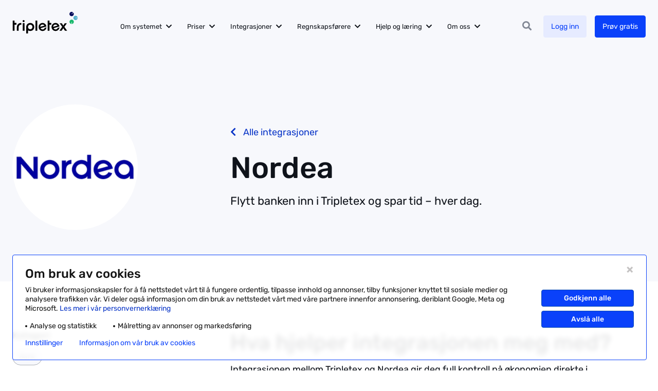

--- FILE ---
content_type: text/html; charset=UTF-8
request_url: https://www.tripletex.no/integrasjoner/nordea/
body_size: 14930
content:
<!doctype html><html lang=nb-NO itemscope itemtype=http://schema.org/WebPage><head><title>Nordea | Utfør dine betalinger direkte fra Tripletex.no</title><meta charset="UTF-8"><meta name="viewport" content="width=device-width, initial-scale=1, minimum-scale=1"><meta name="format-detection" content="telephone=no"><link rel=profile href=https://gmpg.org/xfn/11><link rel="shortcut icon" href=https://www.tripletex.no/wp-content/themes/tripletex/gfx/favicon-tt.png><link rel=dns-prefetch href=https://tripletex.containers.piwik.pro><link rel=dns-prefetch href=https://tripletex.my.site.com><meta name="google-site-verification" content="XSclmBkk6Nim9fiNeCzXrFFNZlE7lit9JUd4MecsD98"> <script>document.addEventListener("DOMContentLoaded",()=>{const buttonIds=new Set(["ppms_cm_save-choices","ppms_cm_agree-to-all","ppms_cm_reject-all"]);const handleConsentChange=(settings)=>{if(settings?.consents?.analytics){localStorage.setItem('ttConsent','1');}else{localStorage.removeItem('ttConsent');}};const fetchComplianceSettings=()=>{ppms.cm.api('getComplianceSettings',handleConsentChange,console.error);};if(!localStorage.getItem('ttConsent')){fetchComplianceSettings();}
document.body.addEventListener("click",(event)=>{if(buttonIds.has(event.target.id)){fetchComplianceSettings();}});});</script> <script>document.addEventListener("DOMContentLoaded",()=>{const applyFix=(overlay)=>{overlay.classList.remove("mobile-lg");const attrObserver=new MutationObserver(()=>{if(overlay.classList.contains("mobile-lg")){overlay.classList.remove("mobile-lg");}});attrObserver.observe(overlay,{attributes:true,attributeFilter:["class"]});};const existing=document.getElementById("ppms_cm_popup_overlay");if(existing)applyFix(existing);const bodyObserver=new MutationObserver((mutations)=>{for(const m of mutations){for(const node of m.addedNodes){if(node.nodeType!==1)continue;if(node.id==="ppms_cm_popup_overlay"){applyFix(node);}else if(node.querySelector){const overlay=node.querySelector("#ppms_cm_popup_overlay");if(overlay)applyFix(overlay);}}}});bodyObserver.observe(document.body,{childList:true,subtree:true});});</script>  <script>dataLayer=window.dataLayer||[];</script>  <script>window.tmt_offer_sid='x19pvg';(function(){var timestamp=+new Date;var po=document.createElement('script');po.type='text/javascript';po.async=true;po.src='//cdn.tmtarget.com/tracking/s/entrypoint_v2.min.js?t='+timestamp;var s=document.getElementsByTagName('script')[0];s.parentNode.insertBefore(po,s);})();</script> <meta name='robots' content='index, follow, max-image-preview:large, max-snippet:-1, max-video-preview:-1'><style>img:is([sizes="auto" i], [sizes^="auto," i]){contain-intrinsic-size:3000px 1500px}</style><meta name="description" content="Bank- og betalingstjenester i Tripletex muliggjør bl.a. direkte betaling fra ditt regnskapsprogram og daglig automatisk bankavstemming."><link rel=canonical href=https://www.tripletex.no/integrasjoner/nordea/ ><meta property="og:locale" content="nb_NO"><meta property="og:type" content="article"><meta property="og:title" content="Nordea"><meta property="og:description" content="Bank- og betalingstjenester i Tripletex muliggjør bl.a. direkte betaling fra ditt regnskapsprogram og daglig automatisk bankavstemming."><meta property="og:url" content="https://www.tripletex.no/integrasjoner/nordea/"><meta property="og:site_name" content="Tripletex.no"><meta property="article:publisher" content="https://www.facebook.com/tripletex/"><meta property="article:modified_time" content="2025-07-01T06:41:15+00:00"><meta property="og:image" content="https://www.tripletex.no/wp-content/uploads/2020/02/Nordea.png"><meta property="og:image:width" content="200"><meta property="og:image:height" content="180"><meta property="og:image:type" content="image/png"><meta name="twitter:label1" content="Ansl. lesetid"><meta name="twitter:data1" content="2 minutter"> <script type=application/ld+json class=yoast-schema-graph>{"@context":"https://schema.org","@graph":[{"@type":"WebPage","@id":"https://www.tripletex.no/integrasjoner/nordea/","url":"https://www.tripletex.no/integrasjoner/nordea/","name":"Nordea | Utfør dine betalinger direkte fra Tripletex.no","isPartOf":{"@id":"https://www.tripletex.no/#website"},"primaryImageOfPage":{"@id":"https://www.tripletex.no/integrasjoner/nordea/#primaryimage"},"image":{"@id":"https://www.tripletex.no/integrasjoner/nordea/#primaryimage"},"thumbnailUrl":"https://www.tripletex.no/wp-content/uploads/2020/02/Nordea.png","datePublished":"2025-03-01T11:46:37+00:00","dateModified":"2025-07-01T06:41:15+00:00","description":"Bank- og betalingstjenester i Tripletex muliggjør bl.a. direkte betaling fra ditt regnskapsprogram og daglig automatisk bankavstemming.","breadcrumb":{"@id":"https://www.tripletex.no/integrasjoner/nordea/#breadcrumb"},"inLanguage":"nb-NO","potentialAction":[{"@type":"ReadAction","target":["https://www.tripletex.no/integrasjoner/nordea/"]}]},{"@type":"ImageObject","inLanguage":"nb-NO","@id":"https://www.tripletex.no/integrasjoner/nordea/#primaryimage","url":"https://www.tripletex.no/wp-content/uploads/2020/02/Nordea.png","contentUrl":"https://www.tripletex.no/wp-content/uploads/2020/02/Nordea.png","width":200,"height":180},{"@type":"BreadcrumbList","@id":"https://www.tripletex.no/integrasjoner/nordea/#breadcrumb","itemListElement":[{"@type":"ListItem","position":1,"name":"Hjem","item":"https://www.tripletex.no/"},{"@type":"ListItem","position":2,"name":"Integrasjoner","item":"https://www.tripletex.no/integrasjoner/"},{"@type":"ListItem","position":3,"name":"Nordea"}]},{"@type":"WebSite","@id":"https://www.tripletex.no/#website","url":"https://www.tripletex.no/","name":"Tripletex.no","description":"","publisher":{"@id":"https://www.tripletex.no/#organization"},"potentialAction":[{"@type":"SearchAction","target":{"@type":"EntryPoint","urlTemplate":"https://www.tripletex.no/?s={search_term_string}"},"query-input":{"@type":"PropertyValueSpecification","valueRequired":true,"valueName":"search_term_string"}}],"inLanguage":"nb-NO"},{"@type":"Organization","@id":"https://www.tripletex.no/#organization","name":"Tripletex","url":"https://www.tripletex.no/","logo":{"@type":"ImageObject","inLanguage":"nb-NO","@id":"https://www.tripletex.no/#/schema/logo/image/","url":"https://www.tripletex.no/wp-content/uploads/2023/06/logoprikker-2.png","contentUrl":"https://www.tripletex.no/wp-content/uploads/2023/06/logoprikker-2.png","width":800,"height":800,"caption":"Tripletex"},"image":{"@id":"https://www.tripletex.no/#/schema/logo/image/"},"sameAs":["https://www.facebook.com/tripletex/","https://x.com/TripletexAS","https://www.instagram.com/tripletexas/","https://www.linkedin.com/company/tripletex-as/","https://www.youtube.com/channel/UCJeYHzBTw1M_iHqHN8vPGig"]}]}</script> <link rel=stylesheet href=https://www.tripletex.no/wp-content/cache/minify/a5ff7.css?x94184 media=all><style id=classic-theme-styles-inline-css>/*! This file is auto-generated */
.wp-block-button__link{color:#fff;background-color:#32373c;border-radius:9999px;box-shadow:none;text-decoration:none;padding:calc(.667em + 2px) calc(1.333em + 2px);font-size:1.125em}.wp-block-file__button{background:#32373c;color:#fff;text-decoration:none}</style><style id=safe-svg-svg-icon-style-inline-css>.safe-svg-cover{text-align:center}.safe-svg-cover .safe-svg-inside{display:inline-block;max-width:100%}.safe-svg-cover
svg{fill:currentColor;height:100%;max-height:100%;max-width:100%;width:100%}</style><link rel=stylesheet href=https://www.tripletex.no/wp-content/cache/minify/0197c.css?x94184 media=all> <script src=https://www.tripletex.no/wp-content/cache/minify/d52ed.js?x94184></script> <link rel=https://api.w.org/ href=https://www.tripletex.no/wp-json/ ><link rel=alternate title="oEmbed (JSON)" type=application/json+oembed href="https://www.tripletex.no/wp-json/oembed/1.0/embed?url=https%3A%2F%2Fwww.tripletex.no%2Fintegrasjoner%2Fnordea%2F"><link rel=alternate title="oEmbed (XML)" type=text/xml+oembed href="https://www.tripletex.no/wp-json/oembed/1.0/embed?url=https%3A%2F%2Fwww.tripletex.no%2Fintegrasjoner%2Fnordea%2F&#038;format=xml"><meta name="ti-site-data" content="eyJyIjoiMTowITc6MCEzMDowIiwibyI6Imh0dHBzOlwvXC93d3cudHJpcGxldGV4Lm5vXC93cC1hZG1pblwvYWRtaW4tYWpheC5waHA/YWN0aW9uPXRpX29ubGluZV91c2Vyc19nb29nbGUmYW1wO3A9JTJGaW50ZWdyYXNqb25lciUyRm5vcmRlYSUyRiZhbXA7X3dwbm9uY2U9MDdkNjc2NDM3NiJ9"><style id=wp-custom-css>#primary-menu{font-size:0}.menu-item.replacing>*{opacity:1!important}.ui-helper-hidden-accessible{display:none}#site-header.mobile-menu #mobile-menu{padding-bottom:160px}.img-on-right>.grid-x{flex-direction:row-reverse}.single-webinar .hero-header>.container>*{z-index:auto}.review-images .section-columns
.cell{background-color:#fff;background-clip:content-box!important;padding:12px!important}.review-images .section-columns
img{margin-bottom:0!important}.layout-text_cta .features .info-text{font-size:1rem!important}#gform_fields_32 .gfield_list_5_cell3,
#gform_fields_32
.gfield_list_5_cell4{max-width:100px}#gform_fields_32 .gfield_header_item:nth-child(3),
#gform_fields_32 .gfield_header_item:nth-child(4){max-width:100px}#gform_fields_32 .frontend-checkbox{width:auto}.new-integration-form .gform_fields>*{margin-bottom:30px!important}.is-layout-flex{display:flex}.page-id-38441 .plans-title{margin-bottom:60px}.gform_wrapper .submit-left
input.gform_button{margin-left:0}.pagination{text-align:center}.webinar-courses>.fa{font-family:"Rubik",sans-serif;font-weight:400;line-height:1.5}.scale-on-hover
.cell{cursor:pointer;transition:transform 200ms ease-in-out 0s}.scale-on-hover .cell:hover{transform:scale(1.05)}.single-integrasjoner
figure{border:0}.account-list-content{max-height:650px;overflow:auto}.page-template-template-modules .layout-text_cta .section-video>video{position:relative}.system-section
img{min-height:80px}.system-section > .title,
.system-section
.content{max-width:928px}.cell
.title{word-break:break-word;hyphens:auto}.section-columns h3
a{color:#0F131A}.features-rank .price-group
.price{min-width:47px}@media only screen and (min-width: 1024px){.features-rank .price-group
.price{min-width:80px}}.entry-content ul
li{font-weight:400}.page-template-template-modules .layout-columns .expandable-content .col-image video,
.page-template-template-modules .layout-columns .expandable-content .col-image img,
.page-template-template-modules .layout-text_box .hero-side
video{object-fit:cover;height:100% !important}.single-rf .site-accounts .account-cat h3 span:first-child{width:auto}.c-dictionary__term
h2{padding-bottom:0}#launchChatBox
img{height:auto!important}.popup-content
em{display:inline-block}#gform_wrapper_82
.gfield_label{font-weight:500!important;font-size:1.2rem}#gform_confirmation_message_82{text-align:left}.page-template-template-webinars .site-main .button:not(time)[data-type="sales_webinars"]{background-color:#FEF3D7;border-color:#F7C137}.try-for-free .cell
.title{word-break:normal;hyphens:none}@media only screen and (min-width: 768px){.tt-popup .popup-image-bg
img{margin:0
auto;display:block}}a.button[href="https://www.tripletex.no/sertifisering-hovedside/"][title="Tilbake til hovedside"]{margin-bottom:-100px!important;background-color:#e6ebff;color:#0a41fa;border-color:#e6ebff}.page-id-65242 .tt-popup .popup-image
img{max-width:100px}.relevant-articles
a{color:#0F131A}.forceVisible{display:block!important}.single-integrasjoner .hero-header .thumb
img{max-width:none;width:100%}.post-list .change-log-post .default-wysiwyg .wp-block-image
img{max-width:100%;border-radius:4px}.single-integrasjoner .hero-header .thumb
img{max-width:95%}.hero-content .tt-social-proof{margin-bottom:1.2rem}.tax-partner_kart_category .entry-content
ul{margin-bottom:1.2rem}#gform_wrapper_63
.gfield_label{font-weight:400}.features>.grid-x:nth-child(2n){border:none}.reveal-modal .extra-note
a{color:#fff}#launchChatBox
img{object-fit:cover;object-position:center}</style></head><body class="wp-singular integrasjoner-template-default single single-integrasjoner postid-19990 wp-custom-logo wp-theme-tripletex"> <script>(function(window,document,dataLayerName,id){window[dataLayerName]=window[dataLayerName]||[],window[dataLayerName].push({start:(new Date).getTime(),event:"stg.start"});var scripts=document.getElementsByTagName('script')[0],tags=document.createElement('script');function stgCreateCookie(a,b,c){var d="";if(c){var e=new Date;e.setTime(e.getTime()+24*c*60*60*1e3),d="; expires="+e.toUTCString();f="; SameSite=Strict"}document.cookie=a+"="+b+d+f+"; path=/"}
var isStgDebug=(window.location.href.match("stg_debug")||document.cookie.match("stg_debug"))&&!window.location.href.match("stg_disable_debug");stgCreateCookie("stg_debug",isStgDebug?1:"",isStgDebug?14:-1);var qP=[];dataLayerName!=="dataLayer"&&qP.push("data_layer_name="+dataLayerName),isStgDebug&&qP.push("stg_debug");var qPString=qP.length>0?("?"+qP.join("&")):"";tags.async=!0,tags.src="https://tripletex.containers.piwik.pro/"+id+".js"+qPString,scripts.parentNode.insertBefore(tags,scripts);!function(a,n,i){a[n]=a[n]||{};for(var c=0;c<i.length;c++)!function(i){a[n][i]=a[n][i]||{},a[n][i].api=a[n][i].api||function(){var a=[].slice.call(arguments,0);"string"==typeof a[0]&&window[dataLayerName].push({event:n+"."+i+":"+a[0],parameters:[].slice.call(arguments,1)})}}(i[c])}(window,"ppms",["tm","cm"]);})(window,document,'dataLayer','0ab573a7-490b-478a-88f0-e2eefb4b21ef');</script> <div id=page class=site><header id=site-header class=two-cta ><div class=container><div class=site-branding> <a href=https://www.tripletex.no/ class=custom-logo-link rel=home itemprop=url><img loading=eager class=custom-logo src=https://www.tripletex.no/wp-content/uploads/2022/05/logo.svg alt=Tripletex.no width=128 height=42><img loading=eager fetchpriority=high class=custom-logo-icon src=https://www.tripletex.no/wp-content/uploads/2022/05/tt-logo-icon.svg alt=Tripletex.no width=25 height=36></a></div><nav id=site-navigation class=main-navigation><div class=primary-navigation><form role=search autocomplete=off id=primary-search class=tt-search> <input type=text placeholder="Søk på Tripletex.no" value name=s id=s autocomplete=off> <i class="fas fa-search"></i></form><ul id=primary-menu class="menu nav-menu"><li id=menu-item-53104 class="menu-item menu-item-type-custom menu-item-object-custom menu-item-has-children megamenu col-2 menu-item-53104"><a href=/om-systemet/ >Om systemet</a><ul class="sub-menu depth-0"> <li id=menu-item-54403 class="menu-item menu-item-type-custom menu-item-object-custom menu-item-has-children sub-icons icon-col-2 menu-item-54403"><a href=/om-systemet/ >Moduler</a><ul class="sub-menu depth-1"> <li id=menu-item-33364 class="menu-item menu-item-type-custom menu-item-object-custom menu-item-33364"><a href=/om-systemet/fakturaprogram/ ><div class=icon-img style=background-image:url(https://www.tripletex.no/wp-content/uploads/2023/06/description.svg);></div>Faktura</a></li> <li id=menu-item-58033 class="menu-item menu-item-type-custom menu-item-object-custom menu-item-58033"><a href=https://www.tripletex.no/om-systemet/lonn-og-reiseregning/ ><div class=icon-img style=background-image:url(https://www.tripletex.no/wp-content/uploads/2023/06/credit_card_icon-24x24-1.svg);></div>Lønn</a></li> <li id=menu-item-58034 class="menu-item menu-item-type-custom menu-item-object-custom menu-item-58034"><a href=/om-systemet/faktura-og-regnskap/ ><div class=icon-img style=background-image:url(https://www.tripletex.no/wp-content/uploads/2023/06/Vector.svg);></div>Regnskap</a></li> <li id=menu-item-58035 class="menu-item menu-item-type-custom menu-item-object-custom menu-item-58035"><a href=/om-systemet/prosjekt-og-timeforing/ ><div class=icon-img style=background-image:url(https://www.tripletex.no/wp-content/uploads/2023/06/Vector-3.svg);></div>Prosjekt</a></li> <li id=menu-item-34160 class="menu-item menu-item-type-custom menu-item-object-custom menu-item-34160"><a href=https://www.tripletex.no/om-systemet/lager-og-logistikk/ ><div class=icon-img style=background-image:url(https://www.tripletex.no/wp-content/uploads/2025/01/logistikk.svg);></div>Lager og logistikk</a></li> <li id=menu-item-45516 class="menu-item menu-item-type-custom menu-item-object-custom menu-item-45516"><a href=https://www.tripletex.no/arsoppgjor/ ><div class=icon-img style=background-image:url(https://www.tripletex.no/wp-content/uploads/2023/06/Vector-4.svg);></div>Årsoppgjør</a></li></ul> </li> <li id=menu-item-54404 class="menu-item menu-item-type-custom menu-item-object-custom menu-item-has-children menu-item-54404"><a href=/om-systemet/#smarte-losninger>Smarte løsninger</a><ul class="sub-menu depth-1"> <li id=menu-item-64153 class="menu-item menu-item-type-custom menu-item-object-custom menu-item-64153"><a href=https://www.tripletex.no/starte-as/ >Starte AS</a></li> <li id=menu-item-74951 class="menu-item menu-item-type-custom menu-item-object-custom menu-item-74951"><a href=https://www.tripletex.no/om-systemet/ai-og-automatisering/ >AI og automatisering</a></li> <li id=menu-item-35622 class="menu-item menu-item-type-custom menu-item-object-custom menu-item-35622"><a href=/tripletex-pa-mobil/ >Mobilapp</a></li> <li id=menu-item-33702 class="menu-item menu-item-type-custom menu-item-object-custom menu-item-33702"><a href=/bankintegrasjon/ >Bankintegrasjon</a></li> <li id=menu-item-58036 class="menu-item menu-item-type-custom menu-item-object-custom menu-item-58036"><a href=/tilleggstjenester/timeregistrering/ >Timeføring</a></li> <li id=menu-item-73704 class="menu-item menu-item-type-custom menu-item-object-custom menu-item-73704"><a href=https://www.tripletex.no/ressursplan/ >Ressursplan</a></li> <li id=menu-item-69166 class="menu-item menu-item-type-custom menu-item-object-custom menu-item-69166"><a href=https://www.tripletex.no/om-systemet/klimaregnskap/ >Klimaregnskap</a></li></ul> </li> <li id=menu-item-54205 class="menu-item menu-item-type-custom menu-item-object-custom menu-item-has-children menu-item-54205"><a href=/bransjer-i-tripletex/ >Bransjeløsninger</a><ul class="sub-menu depth-1"> <li id=menu-item-70775 class="menu-item menu-item-type-custom menu-item-object-custom menu-item-70775"><a href=https://www.tripletex.no/regnskapsprogram-for-store-bedrifter/ >Store bedrifter</a></li> <li id=menu-item-54208 class="menu-item menu-item-type-custom menu-item-object-custom menu-item-54208"><a href=/regnskapsprogram-for-landbruk/ >Landbruk</a></li> <li id=menu-item-54207 class="menu-item menu-item-type-custom menu-item-object-custom menu-item-54207"><a href=/om-systemet/elektro/ >Elektro</a></li> <li id=menu-item-54206 class="menu-item menu-item-type-custom menu-item-object-custom menu-item-54206"><a href=/om-systemet/vvs/ >VVS</a></li> <li id=menu-item-69172 class="menu-item menu-item-type-custom menu-item-object-custom menu-item-69172"><a href=https://www.tripletex.no/tripletex-for-handverkere/ >Håndverker</a></li> <li id=menu-item-68410 class="menu-item menu-item-type-custom menu-item-object-custom menu-item-68410"><a href=https://www.tripletex.no/bransjer-i-tripletex/ >Se flere bransjer</a></li></ul> </li></ul> </li> <li id=menu-item-71992 class="menu-item menu-item-type-custom menu-item-object-custom menu-item-has-children menu-item-71992"><a href=/priser/ >Priser</a><ul class="sub-menu depth-0"> <li id=menu-item-38600 class="menu-item menu-item-type-custom menu-item-object-custom menu-item-38600"><a href=/priser/ >Priser</a></li> <li id=menu-item-38599 class="menu-item menu-item-type-custom menu-item-object-custom menu-item-38599"><a href=/priser-for-regnskapsbyra/ >Priser for regnskapsbyrå</a></li></ul> </li> <li id=menu-item-29816 class="menu-item menu-item-type-custom menu-item-object-custom menu-item-has-children sub-icons icon-col-1 menu-item-29816"><a href=https://www.tripletex.no/integrasjoner/ >Integrasjoner</a><ul class="sub-menu depth-0"> <li id=menu-item-29476 class="menu-item menu-item-type-custom menu-item-object-custom menu-item-29476"><a href=https://www.tripletex.no/integrasjoner/ >Se alle integrasjoner</a></li> <li id=menu-item-75359 class="menu-item menu-item-type-custom menu-item-object-custom menu-item-75359"><a href=https://www.tripletex.no/integrasjonspartner/ >Bli integrasjonspartner</a></li> <li id=menu-item-41856 class="menu-item menu-item-type-custom menu-item-object-custom menu-item-41856"><a href=https://developer.tripletex.no/ >For integrasjonsutviklere</a></li></ul> </li> <li id=menu-item-73705 class="menu-item menu-item-type-custom menu-item-object-custom menu-item-has-children megamenu col-1 menu-item-73705"><a href=https://www.tripletex.no/finn-regnskapsforer/ >Regnskapsførere</a><ul class="sub-menu depth-0"> <li id=menu-item-52842 class="menu-item menu-item-type-custom menu-item-object-custom menu-item-has-children sub-icons icon-col-1 menu-item-52842"><a href=/finn-regnskapsforer/ >Finn regnskapsfører</a><ul class="sub-menu depth-1"> <li id=menu-item-42286 class="menu-item menu-item-type-custom menu-item-object-custom menu-item-42286"><a href=/finn-regnskapsforer/ ><div class=icon-img style=background-image:url(https://www.tripletex.no/wp-content/uploads/2023/06/Frame-3.svg);></div>Partnerkart</a></li> <li id=menu-item-42287 class="menu-item menu-item-type-custom menu-item-object-custom menu-item-42287"><a href=/regnskapsmatch/ ><div class=icon-img style=background-image:url(https://www.tripletex.no/wp-content/uploads/2023/06/Vector-5.svg);></div>Regnskapsmatch</a></li></ul> </li> <li id=menu-item-45505 class="menu-item menu-item-type-custom menu-item-object-custom menu-item-has-children sub-icons icon-col-1 menu-item-45505"><a href=/bli-partner-hos-oss/ >For regnskapsførere</a><ul class="sub-menu depth-1"> <li id=menu-item-45499 class="menu-item menu-item-type-custom menu-item-object-custom menu-item-45499"><a href=/bli-partner-hos-oss/ >Partnerprogram</a></li> <li id=menu-item-67094 class="menu-item menu-item-type-custom menu-item-object-custom menu-item-67094"><a href=https://www.tripletex.no/flyttehjelpen/ >Flyttehjelpen</a></li> <li id=menu-item-45501 class="menu-item menu-item-type-custom menu-item-object-custom menu-item-45501"><a href=/markedssamarbeid/ >Markedssamarbeid</a></li> <li id=menu-item-48236 class="menu-item menu-item-type-custom menu-item-object-custom menu-item-48236"><a href=/sertifisering-for-regnskapsforer/ >Sertifisering og kurs</a></li> <li id=menu-item-68996 class="menu-item menu-item-type-custom menu-item-object-custom menu-item-68996"><a href=https://www.tripletex.no/eventer/ >Eventer</a></li> <li id=menu-item-75453 class="menu-item menu-item-type-custom menu-item-object-custom menu-item-75453"><a href=https://www.tripletex.no/om-systemet/avstemming/ >Avstemming</a></li> <li id=menu-item-66757 class="menu-item menu-item-type-custom menu-item-object-custom menu-item-66757"><a href=https://www.tripletex.no/sticos-oversikt/ >Sticos Oversikt</a></li></ul> </li></ul> </li> <li id=menu-item-31145 class="menu-item menu-item-type-custom menu-item-object-custom menu-item-has-children megamenu col-2 menu-item-31145"><a href=https://hjelp.tripletex.no/hc/no>Hjelp og læring</a><ul class="sub-menu depth-0"> <li id=menu-item-33361 class="menu-item menu-item-type-custom menu-item-object-custom menu-item-has-children sub-icons icon-col-2 menu-item-33361"><a href=https://hjelp.tripletex.no/hc/no>Hjelp og læring</a><ul class="sub-menu depth-1"> <li id=menu-item-35282 class="menu-item menu-item-type-custom menu-item-object-custom menu-item-35282"><a href=https://hjelp.tripletex.no/hc/no><div class=icon-img style=background-image:url(https://www.tripletex.no/wp-content/uploads/2023/06/Vector-13.svg);></div>Hjelpesenter</a></li> <li id=menu-item-38257 class="menu-item menu-item-type-custom menu-item-object-custom menu-item-38257"><a href=https://www.tripletex.no/fagblogg/ ><div class=icon-img style=background-image:url(https://www.tripletex.no/wp-content/uploads/2025/10/article_24dp_6C8DFC_FILL0_wght400_GRAD0_opsz24.svg);></div>Blogg</a></li> <li id=menu-item-73706 class="menu-item menu-item-type-custom menu-item-object-custom menu-item-73706"><a href=https://www.tripletex.no/webinar/ ><div class=icon-img style=background-image:url(https://www.tripletex.no/wp-content/uploads/2023/06/Vector-7.svg);></div>Kurs og webinarer</a></li> <li id=menu-item-52840 class="menu-item menu-item-type-custom menu-item-object-custom menu-item-52840"><a href=/ordbok/ ><div class=icon-img style=background-image:url(https://www.tripletex.no/wp-content/uploads/2025/10/dictionary_24dp_6C8DFC_FILL0_wght400_GRAD0_opsz24.svg);></div>Ordbok</a></li> <li id=menu-item-68055 class="menu-item menu-item-type-custom menu-item-object-custom menu-item-68055"><a href=https://www.tripletex.no/bytt-til-tripletex/ ><div class=icon-img style=background-image:url(https://www.tripletex.no/wp-content/uploads/2025/10/footprint_24dp_6C8DFC_FILL0_wght400_GRAD0_opsz24.svg);></div>Bytt til Tripletex</a></li> <li id=menu-item-52841 class="menu-item menu-item-type-custom menu-item-object-custom menu-item-52841"><a href=/kontohjelp/ ><div class=icon-img style=background-image:url(https://www.tripletex.no/wp-content/uploads/2025/10/data_table_24dp_6C8DFC_FILL0_wght400_GRAD0_opsz24.svg);></div>Kontohjelp</a></li> <li id=menu-item-45356 class="menu-item menu-item-type-custom menu-item-object-custom menu-item-45356"><a href=https://hjelp.tripletex.no/hc/no/p/kontakt_oss><div class=icon-img style=background-image:url(https://www.tripletex.no/wp-content/uploads/2023/06/Vector-8.svg);></div>Kontakt oss</a></li> <li id=menu-item-73707 class="menu-item menu-item-type-custom menu-item-object-custom menu-item-73707"><a href=https://www.tripletex.no/produktutvikling/ ><div class=icon-img style=background-image:url(https://www.tripletex.no/wp-content/uploads/2023/06/Vector-6.svg);></div>Produktinnspill</a></li></ul> </li></ul> </li> <li id=menu-item-33360 class="menu-item menu-item-type-custom menu-item-object-custom menu-item-has-children sub-icons icon-col-1 menu-item-33360"><a href=https://www.tripletex.no/om-tripletex/ >Om oss</a><ul class="sub-menu depth-0"> <li id=menu-item-56826 class="menu-item menu-item-type-custom menu-item-object-custom menu-item-56826"><a href=/om-tripletex/ ><div class=icon-img style=background-image:url(https://www.tripletex.no/wp-content/uploads/2023/06/Vector-9.svg);></div>Om Tripletex</a></li> <li id=menu-item-56825 class="menu-item menu-item-type-custom menu-item-object-custom menu-item-56825"><a href=/jobb-i-tripletex/ ><div class=icon-img style=background-image:url(https://www.tripletex.no/wp-content/uploads/2023/06/Vector-12.svg);></div>Jobb hos oss</a></li> <li id=menu-item-77531 class="menu-item menu-item-type-custom menu-item-object-custom menu-item-77531"><a href=https://www.tripletex.no/fagblogg/kundehistorier/ ><div class=icon-img style=background-image:url(https://www.tripletex.no/wp-content/uploads/2025/11/article_person_24dp_6C8CE6_FILL0_wght400_GRAD0_opsz24.svg);></div>Kundehistorier</a></li> <li id=menu-item-25876 class="menu-item menu-item-type-custom menu-item-object-custom menu-item-25876"><a href=https://www.tripletex.no/produktnyheter/ ><div class=icon-img style=background-image:url(https://www.tripletex.no/wp-content/uploads/2023/06/Vector-10.svg);></div>Produktnyheter</a></li> <li id=menu-item-40897 class="menu-item menu-item-type-custom menu-item-object-custom menu-item-40897"><a href=/baerekraft-og-apenhet/ ><div class=icon-img style=background-image:url(https://www.tripletex.no/wp-content/uploads/2023/06/Vector-11.svg);></div>Bærekraft og åpenhet</a></li></ul> </li></ul></div><div class=secondary-navigation><ul> <li class="search noselect"> <span id=search-btn data-search=Søk data-close=Lukk><i class="fas fa-search"></i><strong>Søk</strong></span> </li> <li class=header-cta> <a href="https://tripletex.no/execute/login?site=no" class="link__login button">Logg inn</a> <a href=https://www.tripletex.no/prov-tripletex-gratis/ class="extra__cta button " data-bg=main target=_self> Prøv gratis	</a> <a href=# class="close-search button">Lukk</a> </li> <li class=mobile-menu><div id=mobile-menu-open> <span class=btn-line></span> <span class=btn-line></span> <span class=btn-line></span></div> </li></ul></div></nav></div><div id=mobile-menu><nav id=mobile-navigation class=mobile-navigation><form role=search autocomplete=off id=mobile-search class=tt-search> <input type=text placeholder="Søk på Tripletex.no" value name=s id=m-s autocomplete=off> <i class="fas fa-search"></i></form><ul id=primary-menu-mobile class="menu nav-menu"><li class="menu-item menu-item-type-custom menu-item-object-custom menu-item-has-children megamenu col-2 menu-item-53104"><a href=/om-systemet/ >Om systemet</a><span class=sub-menu-toggle></span><ul class="sub-menu depth-0"> <li class="menu-item menu-item-type-custom menu-item-object-custom menu-item-has-children sub-icons icon-col-2 menu-item-54403"><a href=/om-systemet/ >Moduler</a><ul class="sub-menu depth-1"> <li class="menu-item menu-item-type-custom menu-item-object-custom menu-item-33364"><a href=/om-systemet/fakturaprogram/ ><div class=icon-img style=background-image:url(https://www.tripletex.no/wp-content/uploads/2023/06/description.svg);></div>Faktura</a></li> <li class="menu-item menu-item-type-custom menu-item-object-custom menu-item-58033"><a href=https://www.tripletex.no/om-systemet/lonn-og-reiseregning/ ><div class=icon-img style=background-image:url(https://www.tripletex.no/wp-content/uploads/2023/06/credit_card_icon-24x24-1.svg);></div>Lønn</a></li> <li class="menu-item menu-item-type-custom menu-item-object-custom menu-item-58034"><a href=/om-systemet/faktura-og-regnskap/ ><div class=icon-img style=background-image:url(https://www.tripletex.no/wp-content/uploads/2023/06/Vector.svg);></div>Regnskap</a></li> <li class="menu-item menu-item-type-custom menu-item-object-custom menu-item-58035"><a href=/om-systemet/prosjekt-og-timeforing/ ><div class=icon-img style=background-image:url(https://www.tripletex.no/wp-content/uploads/2023/06/Vector-3.svg);></div>Prosjekt</a></li> <li class="menu-item menu-item-type-custom menu-item-object-custom menu-item-34160"><a href=https://www.tripletex.no/om-systemet/lager-og-logistikk/ ><div class=icon-img style=background-image:url(https://www.tripletex.no/wp-content/uploads/2025/01/logistikk.svg);></div>Lager og logistikk</a></li> <li class="menu-item menu-item-type-custom menu-item-object-custom menu-item-45516"><a href=https://www.tripletex.no/arsoppgjor/ ><div class=icon-img style=background-image:url(https://www.tripletex.no/wp-content/uploads/2023/06/Vector-4.svg);></div>Årsoppgjør</a></li></ul> </li> <li class="menu-item menu-item-type-custom menu-item-object-custom menu-item-has-children menu-item-54404"><a href=/om-systemet/#smarte-losninger>Smarte løsninger</a><ul class="sub-menu depth-1"> <li class="menu-item menu-item-type-custom menu-item-object-custom menu-item-64153"><a href=https://www.tripletex.no/starte-as/ >Starte AS</a></li> <li class="menu-item menu-item-type-custom menu-item-object-custom menu-item-74951"><a href=https://www.tripletex.no/om-systemet/ai-og-automatisering/ >AI og automatisering</a></li> <li class="menu-item menu-item-type-custom menu-item-object-custom menu-item-35622"><a href=/tripletex-pa-mobil/ >Mobilapp</a></li> <li class="menu-item menu-item-type-custom menu-item-object-custom menu-item-33702"><a href=/bankintegrasjon/ >Bankintegrasjon</a></li> <li class="menu-item menu-item-type-custom menu-item-object-custom menu-item-58036"><a href=/tilleggstjenester/timeregistrering/ >Timeføring</a></li> <li class="menu-item menu-item-type-custom menu-item-object-custom menu-item-73704"><a href=https://www.tripletex.no/ressursplan/ >Ressursplan</a></li> <li class="menu-item menu-item-type-custom menu-item-object-custom menu-item-69166"><a href=https://www.tripletex.no/om-systemet/klimaregnskap/ >Klimaregnskap</a></li></ul> </li> <li class="menu-item menu-item-type-custom menu-item-object-custom menu-item-has-children menu-item-54205"><a href=/bransjer-i-tripletex/ >Bransjeløsninger</a><ul class="sub-menu depth-1"> <li class="menu-item menu-item-type-custom menu-item-object-custom menu-item-70775"><a href=https://www.tripletex.no/regnskapsprogram-for-store-bedrifter/ >Store bedrifter</a></li> <li class="menu-item menu-item-type-custom menu-item-object-custom menu-item-54208"><a href=/regnskapsprogram-for-landbruk/ >Landbruk</a></li> <li class="menu-item menu-item-type-custom menu-item-object-custom menu-item-54207"><a href=/om-systemet/elektro/ >Elektro</a></li> <li class="menu-item menu-item-type-custom menu-item-object-custom menu-item-54206"><a href=/om-systemet/vvs/ >VVS</a></li> <li class="menu-item menu-item-type-custom menu-item-object-custom menu-item-69172"><a href=https://www.tripletex.no/tripletex-for-handverkere/ >Håndverker</a></li> <li class="menu-item menu-item-type-custom menu-item-object-custom menu-item-68410"><a href=https://www.tripletex.no/bransjer-i-tripletex/ >Se flere bransjer</a></li></ul> </li></ul> </li> <li class="menu-item menu-item-type-custom menu-item-object-custom menu-item-has-children menu-item-71992"><a href=/priser/ >Priser</a><span class=sub-menu-toggle></span><ul class="sub-menu depth-0"> <li class="menu-item menu-item-type-custom menu-item-object-custom menu-item-38600"><a href=/priser/ >Priser</a></li> <li class="menu-item menu-item-type-custom menu-item-object-custom menu-item-38599"><a href=/priser-for-regnskapsbyra/ >Priser for regnskapsbyrå</a></li></ul> </li> <li class="menu-item menu-item-type-custom menu-item-object-custom menu-item-has-children sub-icons icon-col-1 menu-item-29816"><a href=https://www.tripletex.no/integrasjoner/ >Integrasjoner</a><span class=sub-menu-toggle></span><ul class="sub-menu depth-0"> <li class="menu-item menu-item-type-custom menu-item-object-custom menu-item-29476"><a href=https://www.tripletex.no/integrasjoner/ >Se alle integrasjoner</a></li> <li class="menu-item menu-item-type-custom menu-item-object-custom menu-item-75359"><a href=https://www.tripletex.no/integrasjonspartner/ >Bli integrasjonspartner</a></li> <li class="menu-item menu-item-type-custom menu-item-object-custom menu-item-41856"><a href=https://developer.tripletex.no/ >For integrasjonsutviklere</a></li></ul> </li> <li class="menu-item menu-item-type-custom menu-item-object-custom menu-item-has-children megamenu col-1 menu-item-73705"><a href=https://www.tripletex.no/finn-regnskapsforer/ >Regnskapsførere</a><span class=sub-menu-toggle></span><ul class="sub-menu depth-0"> <li class="menu-item menu-item-type-custom menu-item-object-custom menu-item-has-children sub-icons icon-col-1 menu-item-52842"><a href=/finn-regnskapsforer/ >Finn regnskapsfører</a><ul class="sub-menu depth-1"> <li class="menu-item menu-item-type-custom menu-item-object-custom menu-item-42286"><a href=/finn-regnskapsforer/ ><div class=icon-img style=background-image:url(https://www.tripletex.no/wp-content/uploads/2023/06/Frame-3.svg);></div>Partnerkart</a></li> <li class="menu-item menu-item-type-custom menu-item-object-custom menu-item-42287"><a href=/regnskapsmatch/ ><div class=icon-img style=background-image:url(https://www.tripletex.no/wp-content/uploads/2023/06/Vector-5.svg);></div>Regnskapsmatch</a></li></ul> </li> <li class="menu-item menu-item-type-custom menu-item-object-custom menu-item-has-children sub-icons icon-col-1 menu-item-45505"><a href=/bli-partner-hos-oss/ >For regnskapsførere</a><ul class="sub-menu depth-1"> <li class="menu-item menu-item-type-custom menu-item-object-custom menu-item-45499"><a href=/bli-partner-hos-oss/ >Partnerprogram</a></li> <li class="menu-item menu-item-type-custom menu-item-object-custom menu-item-67094"><a href=https://www.tripletex.no/flyttehjelpen/ >Flyttehjelpen</a></li> <li class="menu-item menu-item-type-custom menu-item-object-custom menu-item-45501"><a href=/markedssamarbeid/ >Markedssamarbeid</a></li> <li class="menu-item menu-item-type-custom menu-item-object-custom menu-item-48236"><a href=/sertifisering-for-regnskapsforer/ >Sertifisering og kurs</a></li> <li class="menu-item menu-item-type-custom menu-item-object-custom menu-item-68996"><a href=https://www.tripletex.no/eventer/ >Eventer</a></li> <li class="menu-item menu-item-type-custom menu-item-object-custom menu-item-75453"><a href=https://www.tripletex.no/om-systemet/avstemming/ >Avstemming</a></li> <li class="menu-item menu-item-type-custom menu-item-object-custom menu-item-66757"><a href=https://www.tripletex.no/sticos-oversikt/ >Sticos Oversikt</a></li></ul> </li></ul> </li> <li class="menu-item menu-item-type-custom menu-item-object-custom menu-item-has-children megamenu col-2 menu-item-31145"><a href=https://hjelp.tripletex.no/hc/no>Hjelp og læring</a><span class=sub-menu-toggle></span><ul class="sub-menu depth-0"> <li class="menu-item menu-item-type-custom menu-item-object-custom menu-item-has-children sub-icons icon-col-2 menu-item-33361"><a href=https://hjelp.tripletex.no/hc/no>Hjelp og læring</a><ul class="sub-menu depth-1"> <li class="menu-item menu-item-type-custom menu-item-object-custom menu-item-35282"><a href=https://hjelp.tripletex.no/hc/no><div class=icon-img style=background-image:url(https://www.tripletex.no/wp-content/uploads/2023/06/Vector-13.svg);></div>Hjelpesenter</a></li> <li class="menu-item menu-item-type-custom menu-item-object-custom menu-item-38257"><a href=https://www.tripletex.no/fagblogg/ ><div class=icon-img style=background-image:url(https://www.tripletex.no/wp-content/uploads/2025/10/article_24dp_6C8DFC_FILL0_wght400_GRAD0_opsz24.svg);></div>Blogg</a></li> <li class="menu-item menu-item-type-custom menu-item-object-custom menu-item-73706"><a href=https://www.tripletex.no/webinar/ ><div class=icon-img style=background-image:url(https://www.tripletex.no/wp-content/uploads/2023/06/Vector-7.svg);></div>Kurs og webinarer</a></li> <li class="menu-item menu-item-type-custom menu-item-object-custom menu-item-52840"><a href=/ordbok/ ><div class=icon-img style=background-image:url(https://www.tripletex.no/wp-content/uploads/2025/10/dictionary_24dp_6C8DFC_FILL0_wght400_GRAD0_opsz24.svg);></div>Ordbok</a></li> <li class="menu-item menu-item-type-custom menu-item-object-custom menu-item-68055"><a href=https://www.tripletex.no/bytt-til-tripletex/ ><div class=icon-img style=background-image:url(https://www.tripletex.no/wp-content/uploads/2025/10/footprint_24dp_6C8DFC_FILL0_wght400_GRAD0_opsz24.svg);></div>Bytt til Tripletex</a></li> <li class="menu-item menu-item-type-custom menu-item-object-custom menu-item-52841"><a href=/kontohjelp/ ><div class=icon-img style=background-image:url(https://www.tripletex.no/wp-content/uploads/2025/10/data_table_24dp_6C8DFC_FILL0_wght400_GRAD0_opsz24.svg);></div>Kontohjelp</a></li> <li class="menu-item menu-item-type-custom menu-item-object-custom menu-item-45356"><a href=https://hjelp.tripletex.no/hc/no/p/kontakt_oss><div class=icon-img style=background-image:url(https://www.tripletex.no/wp-content/uploads/2023/06/Vector-8.svg);></div>Kontakt oss</a></li> <li class="menu-item menu-item-type-custom menu-item-object-custom menu-item-73707"><a href=https://www.tripletex.no/produktutvikling/ ><div class=icon-img style=background-image:url(https://www.tripletex.no/wp-content/uploads/2023/06/Vector-6.svg);></div>Produktinnspill</a></li></ul> </li></ul> </li> <li class="menu-item menu-item-type-custom menu-item-object-custom menu-item-has-children sub-icons icon-col-1 menu-item-33360"><a href=https://www.tripletex.no/om-tripletex/ >Om oss</a><span class=sub-menu-toggle></span><ul class="sub-menu depth-0"> <li class="menu-item menu-item-type-custom menu-item-object-custom menu-item-56826"><a href=/om-tripletex/ ><div class=icon-img style=background-image:url(https://www.tripletex.no/wp-content/uploads/2023/06/Vector-9.svg);></div>Om Tripletex</a></li> <li class="menu-item menu-item-type-custom menu-item-object-custom menu-item-56825"><a href=/jobb-i-tripletex/ ><div class=icon-img style=background-image:url(https://www.tripletex.no/wp-content/uploads/2023/06/Vector-12.svg);></div>Jobb hos oss</a></li> <li class="menu-item menu-item-type-custom menu-item-object-custom menu-item-77531"><a href=https://www.tripletex.no/fagblogg/kundehistorier/ ><div class=icon-img style=background-image:url(https://www.tripletex.no/wp-content/uploads/2025/11/article_person_24dp_6C8CE6_FILL0_wght400_GRAD0_opsz24.svg);></div>Kundehistorier</a></li> <li class="menu-item menu-item-type-custom menu-item-object-custom menu-item-25876"><a href=https://www.tripletex.no/produktnyheter/ ><div class=icon-img style=background-image:url(https://www.tripletex.no/wp-content/uploads/2023/06/Vector-10.svg);></div>Produktnyheter</a></li> <li class="menu-item menu-item-type-custom menu-item-object-custom menu-item-40897"><a href=/baerekraft-og-apenhet/ ><div class=icon-img style=background-image:url(https://www.tripletex.no/wp-content/uploads/2023/06/Vector-11.svg);></div>Bærekraft og åpenhet</a></li></ul> </li></ul><div class="mobile-cta button-group"> <a id=login_meny_mobil href="https://tripletex.no/execute/login?site=no" class=button>Logg inn</a> <a id=prov_gratis_meny_mobil href=https://www.tripletex.no/prov-tripletex-gratis/ class=button target=_self> Prøv gratis	</a></div></nav></div></header><main id=primary class=site-main><header class="hero-header align-left no-top-pad-mob" data-bg=softBlue><div class=container><div class="hero-grid grid-x grid-padding-medium hero-left hero-mobile-top"><div class="hero-side cell medium-4" style><div class="thumb rounded"><img src=https://www.tripletex.no/wp-content/uploads/2020/02/Nordea.png></div></div><div class="hero-content cell medium-8" style><div class=link-back> <a href=https://www.tripletex.no/integrasjoner/ title=Tilbake><i class="fa fa-chevron-left" style="margin-right: 10px;"></i> Alle integrasjoner</a></div><h1 class="entry-title mw-medium">Nordea</h1><div class="description mw-medium"> Flytt banken inn i Tripletex og spar tid – hver dag.</div></div></div></div></header><section class="block compact"><div class=grid-container><div class="grid-x grid-padding-medium"><div class="cell medium-4"><h3 class="h6">Kategori</h3> <a class="button label" href=" https://www.tripletex.no/integrasjoner/#popular:bank ">Bank</a></div><div class="cell medium-8"><h2 class="section-title">Hva hjelper integrasjonen meg med?</h2><div class="default-wysiwyg modified-wysiwyg entry-content"><p>Integrasjonen mellom Tripletex og Nordea gir deg full kontroll på økonomien direkte i regnskapsprogrammet. Ved å koble banken din til Tripletex, kan du automatisere flere tidkrevende oppgaver og få en mer sømløs hverdag – enten du jobber som regnskapsfører eller driver egen virksomhet.</p><h2>Hva får jeg med bankintegrasjonen?</h2><p>Med Nordea integrert i Tripletex får du:</p><ul> <li><strong>Helautomatisk betalingstjeneste</strong><br> Betal regninger og lønn direkte fra Tripletex – uten å logge inn i nettbanken. Velg hvilken konto du vil bruke (inkludert egne kontoer for lønn, skattetrekk og valuta).</li> <li><strong>Daglig automatisk bankavstemming</strong><br> Transaksjoner fra Nordea hentes automatisk og matches mot bilag. Spar tid og reduser feil med automatisk bokføring.</li> <li><strong>Støtte for utenlandsbetalinger</strong><br> Håndter betalinger til utlandet uten ekstra manuelt arbeid. Integrasjonen støtter flere valutaer og gjør internasjonale transaksjoner enklere.</li> <li><strong>Bedre likviditetskontroll</strong><br> Få sanntidsinnsikt i saldo og banktransaksjoner – rett i Tripletex.</li></ul><h2>Hvorfor velge bankintegrasjon?</h2><p>Ved å koble banken til regnskapsprogrammet får du:</p><ul> <li>Redusert manuelt arbeid og færre feil</li> <li>Enklere betalingshåndtering – også for lønn og valuta</li> <li>Mer tid til verdiskapende arbeid</li></ul><p>&nbsp;</p></div><div id=down><h3 class="section-title">Hvordan kommer jeg i gang?</h3><div class="acf-wysiwyg modified-wysiwyg"><p><span data-sheets-root=1 data-sheets-value="{&quot;1&quot;:2,&quot;2&quot;:&quot;Les mer om bankintegrasjon i Tripletex og hvordan du kommer i gang.&quot;}" data-sheets-userformat={&quot;2&quot;:1055297,&quot;3&quot;:{&quot;1&quot;:0},&quot;9&quot;:0,&quot;12&quot;:0,&quot;14&quot;:{&quot;1&quot;:2,&quot;2&quot;:0},&quot;15&quot;:&quot;Arial&quot;,&quot;23&quot;:1} data-sheets-textstyleruns={&quot;1&quot;:0}{&quot;1&quot;:11,&quot;2&quot;:{&quot;2&quot;:{&quot;1&quot;:2,&quot;2&quot;:4359668},&quot;9&quot;:1}}{&quot;1&quot;:26} data-sheets-hyperlinkruns={&quot;1&quot;:11,&quot;2&quot;:&quot;https://www.tripletex.no/bankintegrasjon/&quot;}{&quot;1&quot;:26}>Les mer om <a class=in-cell-link href=https://www.tripletex.no/bankintegrasjon/ rel=noopener>bankintegrasjon</a> i Tripletex og hvordan du kommer i gang.</span></p></div></div></div></div></div></section></main><section class=before-footer><div class="container small align-center"><h2 class="h2">Prøv Tripletex gratis</h2><p>Å prøve Tripletex er helt gratis og uforpliktende. Kontoen krever ikke betalingsdetaljer og utløper automatisk etter prøveperioden på 14 dager dersom du ikke ønsker å fortsette.</p><div class=trial-email><div> <input type=text value id=trial-email-field placeholder="Din e-postadresse"></div><div> <input class=button type=submit value="Opprett konto" id=trial-email-submit></div></div> <script>jQuery(function($){$('#trial-email-submit').on('click',function(e){e.preventDefault();var $email=$('#trial-email-field');var regex=/^([a-zA-Z0-9_.+-])+\@(([a-zA-Z0-9-])+\.)+([a-zA-Z0-9]{2,4})+$/;if(regex.test($email.val())){window.location.href='https://www.tripletex.no/prov-tripletex-gratis/?e='+$email.val();}
else{$email.addClass('error');}});});</script> </div></section><footer id=site-footer><div class=container><div class=grid-x><div class="cell large-3"> <a href=https://www.tripletex.no title=Tripletex><img class=logo-footer src=https://www.tripletex.no/wp-content/themes/tripletex/gfx/tripletex-logo-footer.png alt=Visma></a><p class=tt-address>Karenslyst allé 56,<br>0277 Oslo</p><ul class=social-media-menu><li id=menu-item-39762 class="fab fa-facebook-f menu-item menu-item-type-custom menu-item-object-custom menu-item-39762"><a href=https://www.facebook.com/tripletex>Facebook</a></li> <li id=menu-item-39763 class="fab fa-youtube menu-item menu-item-type-custom menu-item-object-custom menu-item-39763"><a href=https://www.youtube.com/channel/UCJeYHzBTw1M_iHqHN8vPGig>Youtube</a></li> <li id=menu-item-39764 class="fab fa-instagram menu-item menu-item-type-custom menu-item-object-custom menu-item-39764"><a href=https://www.instagram.com/tripletexas/ >Instagram</a></li> <li id=menu-item-39765 class="fab fa-linkedin-in menu-item menu-item-type-custom menu-item-object-custom menu-item-39765"><a href=https://www.linkedin.com/company/tripletex-as/ >LinkedIn</a></li></ul><div class=mobile-apps> <span>Last ned appen vår</span><div class=apps> <a class=appstore href="https://apps.apple.com/no/app/tripletex/id1322929907?l=nb" title target=_blank></a> <a class=googleplay href="https://play.google.com/store/apps/details?id=no.tripletex" title target=_blank></a></div></div></div><div class="cell large-9"><div class="grid-x grid-padding-medium"><div class="cell large-3"><h2 class="c-footerList__title">Kom i gang</h2><ul class=c-footerList><li id=menu-item-73716 class="menu-item menu-item-type-custom menu-item-object-custom menu-item-73716"><a href=https://www.tripletex.no/prov-tripletex-gratis/ >Prøv gratis</a></li> <li id=menu-item-52884 class="menu-item menu-item-type-custom menu-item-object-custom menu-item-52884"><a href=/priser/ >Se priser</a></li> <li id=menu-item-52885 class="menu-item menu-item-type-custom menu-item-object-custom menu-item-52885"><a href="https://tripletex.no/execute/login?site=no">Logg inn</a></li> <li id=menu-item-63125 class="menu-item menu-item-type-custom menu-item-object-custom menu-item-63125"><a href=/starte-as/ >Starte AS</a></li> <li id=menu-item-67124 class="menu-item menu-item-type-custom menu-item-object-custom menu-item-67124"><a href=https://www.tripletex.no/bytt-til-tripletex/ >Bytt til Tripletex</a></li> <li id=menu-item-52886 class="menu-item menu-item-type-custom menu-item-object-custom menu-item-52886"><a href=/bli-partner-hos-oss/ >Bli partner</a></li></ul></div><div class="cell large-3"><h2 class="c-footerList__title">Systemet</h2><ul class=c-footerList><li id=menu-item-52956 class="menu-item menu-item-type-custom menu-item-object-custom menu-item-52956"><a href=/om-systemet/fakturaprogram/ >Fakturaprogram</a></li> <li id=menu-item-52957 class="menu-item menu-item-type-custom menu-item-object-custom menu-item-52957"><a href=/om-systemet/lonn-og-reiseregning/ >Lønnssystem</a></li> <li id=menu-item-52958 class="menu-item menu-item-type-custom menu-item-object-custom menu-item-52958"><a href=/arsoppgjor/ >Årsoppgjør</a></li> <li id=menu-item-63126 class="menu-item menu-item-type-custom menu-item-object-custom menu-item-63126"><a href=/om-systemet/prosjekt-og-timeforing/ >Prosjektstyring</a></li> <li id=menu-item-69167 class="menu-item menu-item-type-custom menu-item-object-custom menu-item-69167"><a href=https://www.tripletex.no/om-systemet/klimaregnskap/ >Klimaregnskap</a></li> <li id=menu-item-52955 class="menu-item menu-item-type-custom menu-item-object-custom menu-item-52955"><a href=/om-systemet/ >Alle funksjoner</a></li></ul></div><div class="cell large-3"><h2 class="c-footerList__title">Om oss</h2><ul class=c-footerList><li id=menu-item-52951 class="menu-item menu-item-type-custom menu-item-object-custom menu-item-52951"><a href=/om-tripletex/ >Om Tripletex</a></li> <li id=menu-item-52952 class="menu-item menu-item-type-custom menu-item-object-custom menu-item-52952"><a href=/jobb-i-tripletex/ >Jobb i Tripletex</a></li> <li id=menu-item-52953 class="menu-item menu-item-type-custom menu-item-object-custom menu-item-52953"><a href=/ledergruppen-i-tripletex/ >Ledergruppen</a></li> <li id=menu-item-52954 class="menu-item menu-item-type-custom menu-item-object-custom menu-item-52954"><a href=/baerekraft-og-apenhet/ >Bærekraft</a></li> <li id=menu-item-63127 class="menu-item menu-item-type-custom menu-item-object-custom menu-item-63127"><a href=/produktnyheter/ >Produktnyheter</a></li> <li id=menu-item-67857 class="menu-item menu-item-type-custom menu-item-object-custom menu-item-67857"><a href=https://www.tripletex.no/nyhetsbrev/ >Nyhetsbrev</a></li></ul></div><div class="cell large-3"><h2 class="c-footerList__title">Ressurser</h2><ul class=c-footerList><li id=menu-item-52947 class="menu-item menu-item-type-custom menu-item-object-custom menu-item-52947"><a href=https://hjelp.tripletex.no/hc/no>Hjelpesenter</a></li> <li id=menu-item-52948 class="menu-item menu-item-type-custom menu-item-object-custom menu-item-52948"><a href=/webinar/ >Webinar og kurs</a></li> <li id=menu-item-52949 class="menu-item menu-item-type-custom menu-item-object-custom menu-item-52949"><a href=/flyttehjelpen/ >Flyttehjelp</a></li> <li id=menu-item-52950 class="menu-item menu-item-type-custom menu-item-object-custom menu-item-52950"><a href=/produktutvikling/ >Produktinnspill</a></li> <li id=menu-item-63128 class="menu-item menu-item-type-custom menu-item-object-custom menu-item-63128"><a href=/fagblogg/ >Fagblogg</a></li> <li id=menu-item-77394 class="menu-item menu-item-type-custom menu-item-object-custom menu-item-77394"><a href=https://www.tripletex.no/partnerprogrammet-for-konsulenter/ >Partnerprogram for konsulenter</a></li></ul></div></div></div></div></div><div class=footer-bottom><div class=container><ul class=security-menu><li id=menu-item-73717 class="menu-item menu-item-type-custom menu-item-object-custom menu-item-73717"><a href=https://www.tripletex.no/personvernerklaering/ >Personvernerklæring</a></li> <li id=menu-item-73718 class="menu-item menu-item-type-custom menu-item-object-custom menu-item-73718"><a href=https://www.tripletex.no/databehandleravtale/ >Databehandleravtale</a></li> <li id=menu-item-73719 class="menu-item menu-item-type-custom menu-item-object-custom menu-item-73719"><a href=https://www.tripletex.no/sikkerhet-i-systemet/ >Systemsikkerhet</a></li> <li id=menu-item-73720 class="menu-item menu-item-type-custom menu-item-object-custom menu-item-73720"><a href=https://www.tripletex.no/driftsstatus/ >Driftsstatus</a></li> <li id=menu-item-56764 class="menu-item menu-item-type-custom menu-item-object-custom menu-item-56764"><a href=#site-footer><div id=ppms_cm_privacy_settings data-editor-centralize=true data-main-container=true data-root=true><span style="display:inline-block;vertical-align: text-top;cursor:pointer" id=ppms_cm_privacy_settings_button>Cookieinnstillinger</span></div></a></li></ul><p class=tt-copyright>© Tripletex 2026</p></div></div></footer></div> <script>(function(){function openAd(id,extended,hasform,inline,useControlGroup){if(!inline){openAd=function(){console.log('only once');};}
let controlGroup=localStorage.ttUserGroup;if(useControlGroup&&controlGroup==1){return;}
var xhr=new XMLHttpRequest();var params='ajax-ad=1&ad_id='+id+'&extended='+extended+'&hasform='+hasform+'&second='+(controlGroup==3);xhr.open('GET','https://www.tripletex.no/?'+params,true);xhr.setRequestHeader('Content-type','application/json; charset=utf-8');xhr.onload=function(){if(xhr.status===200){var response=JSON.parse(xhr.responseText);if(response.status==='success'){if(response.inline){if(response.placement=='module'){let selectedSection=document.querySelector('.module-section:nth-of-type('+response.selector+')');selectedSection.insertAdjacentHTML('beforebegin',response.content);if(response.section_remove){selectedSection.remove();}}
else if(response.placement=='custom'&&isSelectorValid(response.selector)){if(response.ad_inline_type=='innerHTML'){if(response.replace_multiple){const ttSelector=document.querySelectorAll(''+response.selector+'');ttSelector.forEach(sel=>{sel.innerHTML=response.content;sel.classList.remove('replacing');});}
else{document.querySelector(''+response.selector+'').innerHTML=response.content;document.querySelector(''+response.selector+'').classList.remove('replacing');}}
else if(response.ad_inline_type=='updateclass'){if(response.replace_multiple){const ttSelector=document.querySelectorAll(''+response.selector+'');if(response.class_add){ttSelector.forEach(sel=>{sel.classList.add(response.class_add);});}
if(response.class_remove){ttSelector.forEach(sel=>{sel.classList.remove(response.class_remove);});}}
else{if(response.class_add){document.querySelector(''+response.selector+'').classList.add(response.class_add);}
if(response.class_remove){document.querySelector(''+response.selector+'').classList.remove(response.class_remove);}}}
else{if(response.replace_multiple){const ttSelector=document.querySelectorAll(''+response.selector+'');ttSelector.forEach(sel=>{sel.insertAdjacentHTML(response.ad_inline_type,response.content);});}
else{document.querySelector(''+response.selector+'').insertAdjacentHTML(response.ad_inline_type,response.content);}}}}
else{document.body.insertAdjacentHTML('beforeend',response.content);document.body.addEventListener('click',function(event){var target=event.target;if(target.matches('span.popup-close')){var popup=target.closest('.tt-popup');if(popup){popup.parentNode.removeChild(popup);}}});const tempDiv=document.createElement('div');tempDiv.innerHTML=response.content;const script=tempDiv.querySelector('script');if(script){const newScript=document.createElement('script');for(let attr of script.attributes){newScript.setAttribute(attr.name,attr.value);}
newScript.textContent=script.textContent;document.body.appendChild(newScript);}}
let popups=document.querySelectorAll('.tt-popup[data-tc="'+id+'"]');popups.forEach(popup=>{let popupForm=popup.querySelector('form[data-formid]');if(popupForm){popupForm.setAttribute('action','https://www.tripletex.no/form/?fid='+popupForm.getAttribute('data-formid')+'&expt='+id+((response.ab)?'B':'A'));}
let popupLinks=popup.querySelectorAll('a[href]:not([href*="#"]');for(var i=0;i<popupLinks.length;i++){var href=popupLinks[i].getAttribute('href');if(href.includes('expt='))continue;var separator=href.includes('?')?'&':'?';var variant=response.ab?'B':'A';popupLinks[i].setAttribute('href',href+separator+'expt='+id+variant);}});window.dataLayer=window.dataLayer||[];window.dataLayer.push({'event':'targetedContent',ad_id:id+((response.ab)?'B':'A')});}else{console.log('Failed to load content (popup).');document.querySelector('.replacing').classList.remove('replacing');}}
else{document.querySelector('.replacing').classList.remove('replacing');}};xhr.send();let adsDisplayed;if(localStorage.adsDisplayed){adsDisplayed=JSON.parse(localStorage.adsDisplayed);if(adsDisplayed.indexOf(id)===-1){adsDisplayed.push(id);localStorage.adsDisplayed=JSON.stringify(adsDisplayed);}}
else{adsDisplayed=[id];localStorage.adsDisplayed=JSON.stringify(adsDisplayed);}}
const isSelectorValid=((dummyElement)=>(selector)=>{try{dummyElement.querySelector(selector)}catch{return false}
return true})(document.createDocumentFragment());const getCookieValue=(name)=>(document.cookie.match('(^|;)\\s*'+name+'\\s*=\\s*([^;]+)')?.pop()||'');function setUserGroup(){var randomNumber=Math.floor(Math.random()*3)+1;var expirationDate=new Date();expirationDate.setFullYear(expirationDate.getFullYear()+5);document.cookie="ttUserGroup="+randomNumber+"; expires="+expirationDate.toUTCString()+"; path=/";return randomNumber;}
let isMobile=/Android|webOS|iPhone|iPod|BlackBerry|IEMobile|Opera Mini/i.test(navigator.userAgent)||(/iPad|Macintosh/.test(navigator.userAgent)&&('ontouchstart'in window||navigator.maxTouchPoints>0));let ttUserGroup=localStorage.ttUserGroup||(localStorage.ttUserGroup=setUserGroup());document.getElementById('page').setAttribute('data-ug',ttUserGroup);let existingUser=sessionStorage.existingUser||(sessionStorage.existingUser=(getCookieValue('isTripletexUser')==='true'?1:0));let adsDisplayed=localStorage.adsDisplayed?JSON.parse(localStorage.adsDisplayed):[];if(!localStorage.adsDisplayed){localStorage.adsDisplayed=JSON.stringify(adsDisplayed);}
const url=window.location.pathname.split(/[?#]/)[0];let pages=localStorage.pages?JSON.parse(localStorage.pages):[];if(!pages.includes(url)){pages.push(url);localStorage.pages=JSON.stringify(pages);}
let visits=localStorage.visits?Number(localStorage.visits):1;if(!sessionStorage.startTime&&localStorage.visits){localStorage.visits=visits+1;}else if(!localStorage.visits){localStorage.visits=visits;}
let startTime=sessionStorage.startTime||(sessionStorage.startTime=new Date().getTime());let landingUrl=sessionStorage.landingUrl||(sessionStorage.landingUrl=window.location.pathname+window.location.search);const elapsedTime=(new Date().getTime()-startTime)/1000;let referrer=sessionStorage.referrer||(sessionStorage.referrer=document.referrer);function addClassIfExists(selector,className){const element=document.querySelector(selector);if(element){element.classList.add(className);}}
if((!adsDisplayed.includes(76631))&&(((localStorage.tcEventTrialNotCompleted&&localStorage.tcEventTrialNotCompleted==="1")))){setTimeout(function(){openAd(76631,1,0,0,0);},6000);}}());</script>  <script>var CHAT_DELAY_MS=0;window.__sfReady=false;function setHideSFButtonVisually(hide){var root=document.documentElement;if(!root)return;if(hide)root.classList.add('hide-sf-button-visually');else root.classList.remove('hide-sf-button-visually');}
function isSFChatButtonVisible(){var btn=document.getElementById('embeddedMessagingConversationButton');if(!btn)return false;var cs=getComputedStyle(btn);return cs&&cs.display!=='none'&&cs.visibility!=='hidden'&&cs.opacity!=='0';}
function updateOverlayVisibility(){var box=document.getElementById('launchChatBox');if(!box)return;if(sessionStorage.chat_opened==='1'){box.style.display='none';setHideSFButtonVisually(false);return;}
if(isSFChatButtonVisible()){setHideSFButtonVisually(true);if(CHAT_DELAY_MS>0){setTimeout(function(){box.style.display='';},CHAT_DELAY_MS);}else{box.style.display='';}}else{box.style.display='none';setHideSFButtonVisually(false);}}
function launchChat(){if(!window.__sfReady){var once=function(){window.removeEventListener('onEmbeddedMessagingReady',once);launchChat();};window.addEventListener('onEmbeddedMessagingReady',once);return;}
embeddedservice_bootstrap.utilAPI.launchChat().then(function(){sessionStorage.chat_opened='1';var box=document.getElementById('launchChatBox');if(box)box.style.display='none';setHideSFButtonVisually(false);}).catch(function(e){console.warn('Launch failed (möjligen utanför BH):',e);});}
function closeChatText(){var el=document.getElementById('launchChatBoxText');if(el)el.style.display='none';}
function initEmbeddedMessaging(){try{embeddedservice_bootstrap.settings.language='no';window.addEventListener('onEmbeddedMessagingReady',function(){window.__sfReady=true;if(sessionStorage.chat_opened==='1'){setHideSFButtonVisually(false);embeddedservice_bootstrap.utilAPI.launchChat().catch(function(){});}});window.addEventListener('onEmbeddedMessagingButtonCreated',function(){updateOverlayVisibility();});window.addEventListener('onEmbeddedMessagingWindowClosed',function(){setHideSFButtonVisually(false);});window.addEventListener('onEmbeddedMessagingConversationClosed',function(){setHideSFButtonVisually(false);});embeddedservice_bootstrap.init('00D3X0000046fW6','Tripletex_Sales','https://tripletex.my.site.com/ESWTripletexSales1688560969374',{scrt2URL:'https://tripletex.my.salesforce-scrt.com'});setTimeout(updateOverlayVisibility,3000);}catch(err){console.error('Error loading Embedded Messaging: ',err);}}</script> <script src=https://tripletex.my.site.com/ESWTripletexSales1688560969374/assets/js/bootstrap.min.js onload=initEmbeddedMessaging()></script> <div id=launchChatBox style=display:none><p id=launchChatBoxText> <i class="fas fa-times" onclick=closeChatText()></i>Hei 👋 Lurer du på noe? Send meg en melding!</p><div id=launchChatBoxImg> <img id=chatbox-img title="Åpne chat" src="[data-uri]" style="height:65px; cursor:pointer" alt onclick=launchChat()></div></div> <script>(function(){var images=["https:\/\/www.tripletex.no\/wp-content\/uploads\/2024\/02\/image-55-e1710252899258.png","https:\/\/www.tripletex.no\/wp-content\/uploads\/2024\/02\/1620202182164.jpg","https:\/\/www.tripletex.no\/wp-content\/uploads\/2025\/11\/Kristoffer.salgschat-e1762344586741.png","https:\/\/www.tripletex.no\/wp-content\/uploads\/2025\/05\/Tripletex-salg-Erica-Gallipoli-scaled-e1746789081875.jpg","https:\/\/www.tripletex.no\/wp-content\/uploads\/2025\/11\/celina.salgschat.png"];var img=document.getElementById('chatbox-img');if(Array.isArray(images)&&images.length&&img){img.src=images[(Math.random()*images.length)|0];}
if(sessionStorage.chat_opened==='1'){var box=document.getElementById('launchChatBox');if(box)box.style.display='none';setHideSFButtonVisually(false);}})();</script> <style>html.hide-sf-button-visually
#embeddedMessagingConversationButton.embeddedMessagingConversationButton{position:fixed !important;left:-9999px !important;bottom:-9999px !important;opacity:1 !important;visibility:visible !important;pointer-events:none !important}</style> <script type=speculationrules>{"prefetch":[{"source":"document","where":{"and":[{"href_matches":"\/*"},{"not":{"href_matches":["\/wp-*.php","\/wp-admin\/*","\/wp-content\/uploads\/*","\/wp-content\/*","\/wp-content\/plugins\/*","\/wp-content\/themes\/tripletex\/*","\/*\\?(.+)"]}},{"not":{"selector_matches":"a[rel~=\"nofollow\"]"}},{"not":{"selector_matches":".no-prefetch, .no-prefetch a"}}]},"eagerness":"conservative"}]}</script> <script>document.addEventListener('DOMContentLoaded',()=>{setTimeout(initCludo,500);});function initCludo(){if(window.cludoDidInit){return false;}
window.cludoDidInit=true;const script=document.createElement('script');script.type='text/javascript';script.async=true;script.onload=()=>{var CludoSearch;(function(){var cludoSettings={customerId:2818,engineId:12279,searchUrl:'https://www.tripletex.no/?s=',searchInputs:['primary-search','mobile-search','.cludo-input-form'],initSearchBoxText:'',perPage:9,loading:'<div class=cludo-loader><div></div><div></div><div></div><div></div></div>',endlessScroll:{stopAfterPage:3,resultsPerPage:9,bottomOffset:350},language:'no',translateSearchTemplates:true,facets:['Category'],customCallbackAfterSearch:function(){},customCallbackBeforeSearch:function(){}};CludoSearch=new Cludo(cludoSettings);CludoSearch.translateProvider.translations["no"]["total_results"]="Søket ditt etter <b>{{value}}</b>";CludoSearch.translateProvider.translations["no"]["total_results"]=" ga <b>{{value}}</b> resultater";CludoSearch.init();})();};script.src='https://customer.cludo.com/scripts/bundles/search-script.js';document.head.appendChild(script);}</script>  <script>(function(d,s,i,r){if(d.getElementById(i)){return;}
var n=d.createElement(s),e=d.getElementsByTagName(s)[0];n.id=i;n.src='//js.hs-analytics.net/analytics/'+(Math.ceil(new Date()/r)*r)+'/144957278.js';e.parentNode.insertBefore(n,e);})(document,"script","hs-analytics",300000);</script>  <script src=https://www.tripletex.no/wp-content/cache/minify/8df8f.js?x94184></script> <script id=wp-i18n-js-after>wp.i18n.setLocaleData({'text direction\u0004ltr':['ltr']});</script> <script id=wp-a11y-js-translations>(function(domain,translations){var localeData=translations.locale_data[domain]||translations.locale_data.messages;localeData[""].domain=domain;wp.i18n.setLocaleData(localeData,domain);})("default",{"translation-revision-date":"2025-11-13 20:16:25+0000","generator":"GlotPress\/4.0.3","domain":"messages","locale_data":{"messages":{"":{"domain":"messages","plural-forms":"nplurals=2; plural=n != 1;","lang":"nb_NO"},"Notifications":["Varsler"]}},"comment":{"reference":"wp-includes\/js\/dist\/a11y.js"}});</script> <script src=https://www.tripletex.no/wp-content/cache/minify/e5b6b.js?x94184></script> <script id=tt-js-js-extra>var the_ajax_script={"ajaxurl":"https:\/\/www.tripletex.no\/wp-admin\/admin-ajax.php","nonce":"046bae2b9c"};</script> <script src=https://www.tripletex.no/wp-content/cache/minify/75d8c.js?x94184></script> </body></html>

--- FILE ---
content_type: application/x-javascript
request_url: https://www.tripletex.no/wp-content/cache/minify/75d8c.js?x94184
body_size: 68621
content:
function scrollToEl(t,e){jQuery("html, body").animate({scrollTop:t.offset().top-e},1e3)}function ajax_filter(t,e){jQuery.ajax({url:the_ajax_script.ajaxurl,type:"POST",data:t,success:function(t){if(loading=!1,jQuery(".loadmore").hide(),"loadmore"==e){jQuery(".change-log-cover").append(t),jQuery(".change-log-cover .text-center").nextAll().find(".read-more").addClass("read-more1").removeClass("read-more")}else jQuery(".change-log-cover").html(t)}})}function changeUrlParam(t,e){var n=window.location.href+"&",o=window.location.href,s="",r="",a=o.indexOf("#");-1!==a&&(r=o.substr(a+1),o=o.substr(0,a));var l=o.indexOf("?"),c=!1;if(-1!==l){for(s=o.substr(l+1),o=o.substr(0,l),params=s.split("&"),params_len=params.length,i=0;i<params_len;i++)p=params[i],key="",-1===params[i].indexOf("=")?key=params[i]:(p=params[i].split("="),key=p[0]),key==t&&(params[i]=e>0||""!=e?key+"="+e:"",c=!0);for(s="",i=0;i<params_len;i++)""!=params[i]&&(p=params[i].split("="),s+="&"+p[0]+"="+p[1]);""!=s&&(s=s.substr(1))}if(!c&&(e>0||""!=e)&&(s+="&"+t+"="+e),""!=s&&(o+="?"+s),""!=r&&(o+="#"+r),null!==getURLParameter(t)||""==e)try{window.history.replaceState("","",o)}catch(t){console.log(t)}else{-1!==window.location.href.indexOf("?")?window.history.replaceState("","",n.slice(0,-1)+"&"+t+"="+encodeURIComponent(e)):window.history.replaceState("","",n.slice(0,-1)+"?"+t+"="+encodeURIComponent(e))}}function getURLParameter(t){return decodeURIComponent((new RegExp("[?|&]"+t+"=([^&;]+?)(&|#|;|$)").exec(location.search)||[,""])[1].replace(/\+/g,"%20"))||null}document.addEventListener("DOMContentLoaded",function(){function t(t){if(t>=0&&t<e.length&&t!==n){if(s)return;s=!0;const n=e[t];i.textContent=n.textContent,i.href=n.href,i.style.display="block",i.classList.remove("slide-down"),i.classList.add("slide-up"),s=!1}else(t>=e.length||t<0)&&"block"===i.style.display&&(i.classList.remove("slide-up"),i.classList.add("slide-down"),setTimeout(()=>{i.style.display="none",s=!1},500))}const e=document.querySelectorAll(".fixed-scroll .button");if(0===e.length)return;const i=document.createElement("a");i.classList.add("fixed-button","button"),document.body.appendChild(i);let n=-1,o=window.scrollY,s=!1;const r=function(t,e){let i,n;return function(){const o=this,s=arguments;n?(clearTimeout(i),i=setTimeout(function(){Date.now()-n>=e&&(t.apply(o,s),n=Date.now())},e-(Date.now()-n))):(t.apply(o,s),n=Date.now())}}(i=>{i.forEach(i=>{const s=Array.from(e).indexOf(i.target),r=window.scrollY,a=r>o;i.isIntersecting?a&&s>n?t((n=s)+1):!a&&s<n&&t(n=s):a||s!==n||t((n=s-1)+1),o=r})},25),a=new IntersectionObserver(r,{threshold:.01,rootMargin:"0px 0px 0px 0px"});e.forEach(t=>{a.observe(t)}),t(n+1)}),jQuery(document).ready(function(t){function e(t,i,n){n<i.length&&(t[0].innerHTML+=i.charAt(n),n++,setTimeout(function(){e(t,i,n)},100))}var i=jQuery("span.addword");i.length&&i.each(function(t){var i=jQuery(this),n=i.data("time");setTimeout(function(){e(i,i.data("word"),0)},n)});var n,o=0,s=t("#site-header");t(window).scroll(function(){if(!s.hasClass("mobile-menu")){var e=t(window).scrollTop(),i=s.outerHeight(!0);n<(o=e)&&e>i?s.addClass("scrollUp"):n>o&&!(e<=i)&&s.removeClass("scrollUp"),n=o}}),t(window).scrollTop()>s.outerHeight(!0)&&s.addClass("scrollUp");var r=t(".close-lb");r.length&&r.on("click",function(){var e=t(this).parents(".video-cover").find(".lightbox-iframe");e.removeAttr("loading"),e.attr("src",""),e.attr("src","about:blank")}),t(window).on("resize",function(){t(this).width()>=1024&&s.removeClass("mobile-menu")}),t("#mobile-menu-open").on("click",function(){$this=t(this),$this.parents("#site-header").toggleClass("mobile-menu"),t("body").toggleClass("hide-overflow")}),t(".sub-menu-toggle").on("click",function(){$this=t(this),$this.parent().toggleClass("expanded")}),t("#m-s").on("focus click",function(e){t(this).parents("#site-header").addClass("mobile-search-active")}),t("#m-s").on("focusout",function(e){t(this).parents("#site-header").removeClass("mobile-search-active")}),t("#search-btn").on("click",function(){$this=t(this),$this.parents("#site-header").toggleClass("show-search"),$this.parents("#site-header").hasClass("show-search")?($this.children("i").removeClass("fa-search").addClass("fa-times").siblings("strong").text($this.data("close")),t("#s").focus()):$this.children("i").removeClass("fa-times").addClass("fa-search").siblings("strong").text($this.data("search"))});var a=jQuery(".tt-countDown");if(a.length&&a.each(function(t){var e=jQuery(this);e.countdown(e.data("date"),function(t){var i=e.data("show-weeks")?"d":"D";t.elapsed||(e.find(".tt-c-weeks").text(t.strftime("%w")).siblings(".tt-c-weeks-name").text(t.strftime("%!w:uke,uker;")),e.find(".tt-c-days").text(t.strftime("%"+i)).siblings(".tt-c-days-name").text(t.strftime("%!"+i+":dag,dager;")),e.find(".tt-c-hours").text(t.strftime("%H")).siblings(".tt-c-hours-name").text(t.strftime("%!H:time,timer;")),e.find(".tt-c-minutes").text(t.strftime("%M")).siblings(".tt-c-minutes-name").text(t.strftime("%!M:minutt,minutter;")),e.find(".tt-c-seconds").text(t.strftime("%S")).siblings(".tt-c-seconds-name").text(t.strftime("%!S:sekund,sekunder;")))})}),t("a.scroll-down-btn").length&&t("a.scroll-down-btn").on("click",function(e){if(""!==this.hash){e.preventDefault();var i=this.hash;t("html, body").animate({scrollTop:t(i).offset().top},800,function(){window.location.hash=i})}}),t("table.searchable").length&&(t("table.searchable").each(function(e){var i=t(this),n=i.data("label")?i.data("label"):"Søk i tabell";i.prepend('<thead class="table-search"><tr class="no-search"><th colspan="100%"><input class="table-search-input" value="" style="width: 100%; border: 0; padding: 5px 10px;" placeholder="'+n+'" /></th></tr></thead>')}),t(".table-search-input").on("keyup",function(){var e=t(this),i=e.val().toLowerCase();e.closest(".searchable").find("tr").not(".no-search").each(function(e){$row=t(this);-1!==$row.find("td:first").text().toLowerCase().indexOf(i)?t(this).show():t(this).hide()})})),t(".button-group").each(function(e){var i=t(this);i.prev(".button-group").length&&i.prev(".button-group").detach().children().prependTo(i.parent().children(".button-group").first())}),t(".select").select2({placeholder:"Velg",closeOnSelect:!0,minimumResultsForSearch:1/0,allowClear:!0,dropdownAutoWidth:!0,allowClear:!1,width:"style"}),t("[data-tooltip]").tooltipster({animation:"grow",delay:100,delayTouch:100,maxWidth:370,trigger:"custom",triggerOpen:{mouseenter:!0,touchstart:!0,tap:!0},triggerClose:{mouseleave:!0,scroll:!0,tap:!0,touchleave:!0}}),t(".single-integrasjoner .more-fields").length>0&&(t(".more-fields").wrapAll("<div class='more-fields-cover' style='display: none;' />"),t(".read-more-list-link").click(function(){t(".more-fields-cover").slideToggle(),t(this).toggleClass("collapsed"),t(this).text(function(t,e){return"Minimer liste"===e?"Se fullstendig liste":"Minimer liste"})})),t(".post-type-archive-endringslogg")){loading=!1,t(window).scroll(function(){if(!loading){var e=t(window).scrollTop()+t(window).height(),i=t(".loadmore").last();i.length&&e>i.offset().top+300&&e<i.offset().top+600&&(console.log("run"),loading=!0,i.trigger("click").addClass("loading"))}})}t("#product_news_search").on("keyup",function(e){"Enter"!==e.key&&13!==e.keyCode||t(".modulesclass").first().trigger("change")}),t("#product_news_search_btn").on("click",function(e){t(".modulesclass").first().trigger("change")}),t(document).on("click",".loadmore",function(e){e.preventDefault();var i=[],n=[],o="action=filterendringsloggs",s=t("#product_news_search").val().length?t("#product_news_search").val():"",r=t(".loadmore").data("pageno");r&&(o+="&pageno="+r,changeUrlParam("pageno",r));var a=parseInt(t(".loadmore").data("pageno"))+1;t(".loadmore").data("pageno",a),t.each(t("input[name='modules-group']:checked"),function(){i.push(t(this).val())}),t.each(t("input[name='lansert-group']:checked"),function(){n.push(t(this).val())}),i&&(o+="&modules="+i),n&&(o+="&lansert="+n),s&&(o+="&search="+s);ajax_filter(o,t(this).attr("class"))}),t(document).on("change",".modulesclass, .lansertclass, .modulesclassall",function(e){var i=[],n=[],o="action=filterendringsloggs",s=t("#product_news_search").val().length?t("#product_news_search").val():"";"allcat"!=t(this).attr("id")?(t.each(t("input[name='modules-group']:checked"),function(){i.push(t(this).val())}),"modulesclass"==t(this).attr("class")&&t("input[name='modulesall-group']").removeAttr("checked")):(t("input[name='modules-group']").removeAttr("checked"),t("input[name='modulesall-group']").attr("checked","checked")),t.each(t("input[name='lansert-group']:checked"),function(){n.push(t(this).val())}),i&&(o+="&modules="+i,changeUrlParam("modules",i)),n&&(o+="&lansert="+n,changeUrlParam("lansert",n)),o+="&search="+s,changeUrlParam("search",s),changeUrlParam("pageno",1);ajax_filter(o,t(this).attr("class"))})}),function(t){t.fn.infoBox=function(){var e=t("body");return e.children(".reveal-overlay").length?e.children(".reveal-overlay").html('<div class="reveal-modal">'+this.html()+"</div>"):e.append('<div class="reveal-overlay"><div class="reveal-modal">'+this.html()+"</div></div>"),t(".reveal-overlay").on("click",function(e){t(e.target).closest(".reveal-modal").length||t(".reveal-overlay").remove()}),t(".close-button-reveal").on("click",function(e){t(".reveal-overlay").remove()}),this}}(jQuery),function(t){t.fn.extend({donetyping:function(e,i){i=i||1e3;var n,o=function(t){n&&(n=null,e.call(t))};return this.each(function(e,s){var r=t(s);r.is(":input")&&r.on("keyup keypress paste",function(t){"keyup"==t.type&&8!=t.keyCode||(n&&clearTimeout(n),n=setTimeout(function(){o(s)},i))}).on("blur",function(){o(s)})})}})}(jQuery);var typewrite=function(t,e,i,n){this.isFirst=n,this.toRotate=e,this.el=t,this.loopNum=0,this.period=parseInt(i,10)||4e3,this.txt="",this.isDeleting=!0,this.tick()};typewrite.prototype.tick=function(){var t=this.loopNum%this.toRotate.length,e=this.toRotate[t];this.isFirst?this.txt=e:this.isDeleting?this.txt=e.substring(0,this.txt.length-1):this.txt=e.substring(0,this.txt.length+1),this.el.innerHTML=this.txt;var i=this,n=150-100*Math.random();this.isDeleting&&(n/=2),this.isFirst?(n=this.period,this.isFirst=!1):this.isDeleting||this.txt!==e?this.isDeleting&&""===this.txt&&(this.isDeleting=!1,this.loopNum++,n=500):(n=this.period,this.isDeleting=!0),setTimeout(function(){i.tick()},n)},window.onload=function(){for(var t=document.getElementsByClassName("typewrite"),e=0;e<t.length;e++){var i=t[e].getAttribute("data-words"),n=t[e].getAttribute("data-time");"true"==t[e].getAttribute("data-fixed")&&(t[e].style.minWidth=t[e].offsetWidth+"px",t[e].classList.add("loaded")),i&&new typewrite(t[e],JSON.parse(i),n,!0)}},function(t){"use strict";"function"==typeof define&&define.amd?define(["jquery"],t):t(jQuery)}(function(t){"use strict";function e(t){var e=t.toString().replace(/([.?*+^$[\]\\(){}|-])/g,"\\$1");return new RegExp(e)}function i(t){return function(i){var n=i.match(/%(-|!)?[A-Z]{1}(:[^;]+;)?/gi);if(n)for(var o=0,s=n.length;o<s;++o){var a=n[o].match(/%(-|!)?([a-zA-Z]{1})(:[^;]+;)?/),l=e(a[0]),c=a[1]||"",h=a[3]||"",u=null;a=a[2],r.hasOwnProperty(a)&&(u=r[a],u=Number(t[u])),null!==u&&("!"===c&&(u=function(t,e){var i="s",n="";return t&&(1===(t=t.replace(/(:|;|\s)/gi,"").split(/\,/)).length?i=t[0]:(n=t[0],i=t[1])),Math.abs(e)>1?i:n}(h,u)),""===c&&u<10&&(u="0"+u.toString()),i=i.replace(l,u.toString()))}return i=i.replace(/%%/,"%")}}var n=[],o=[],s={precision:100,elapse:!1,defer:!1};o.push(/^[0-9]*$/.source),o.push(/([0-9]{1,2}\/){2}[0-9]{4}( [0-9]{1,2}(:[0-9]{2}){2})?/.source),o.push(/[0-9]{4}([\/\-][0-9]{1,2}){2}( [0-9]{1,2}(:[0-9]{2}){2})?/.source),o=new RegExp(o.join("|"));var r={Y:"years",m:"months",n:"daysToMonth",d:"daysToWeek",w:"weeks",W:"weeksToMonth",H:"hours",M:"minutes",S:"seconds",D:"totalDays",I:"totalHours",N:"totalMinutes",T:"totalSeconds"},a=function(e,i,o){this.el=e,this.$el=t(e),this.interval=null,this.offset={},this.options=t.extend({},s),this.instanceNumber=n.length,n.push(this),this.$el.data("countdown-instance",this.instanceNumber),o&&("function"==typeof o?(this.$el.on("update.countdown",o),this.$el.on("stoped.countdown",o),this.$el.on("finish.countdown",o)):this.options=t.extend({},s,o)),this.setFinalDate(i),!1===this.options.defer&&this.start()};t.extend(a.prototype,{start:function(){null!==this.interval&&clearInterval(this.interval);var t=this;this.update(),this.interval=setInterval(function(){t.update.call(t)},this.options.precision)},stop:function(){clearInterval(this.interval),this.interval=null,this.dispatchEvent("stoped")},toggle:function(){this.interval?this.stop():this.start()},pause:function(){this.stop()},resume:function(){this.start()},remove:function(){this.stop.call(this),n[this.instanceNumber]=null,delete this.$el.data().countdownInstance},setFinalDate:function(t){this.finalDate=function(t){if(t instanceof Date)return t;if(String(t).match(o))return String(t).match(/^[0-9]*$/)&&(t=Number(t)),String(t).match(/\-/)&&(t=String(t).replace(/\-/g,"/")),new Date(t);throw new Error("Couldn't cast `"+t+"` to a date object.")}(t)},update:function(){if(0!==this.$el.closest("html").length){var e,i=void 0!==t._data(this.el,"events"),n=new Date;e=this.finalDate.getTime()-n.getTime(),e=Math.ceil(e/1e3),e=!this.options.elapse&&e<0?0:Math.abs(e),this.totalSecsLeft!==e&&i&&(this.totalSecsLeft=e,this.elapsed=n>=this.finalDate,this.offset={seconds:this.totalSecsLeft%60,minutes:Math.floor(this.totalSecsLeft/60)%60,hours:Math.floor(this.totalSecsLeft/60/60)%24,days:Math.floor(this.totalSecsLeft/60/60/24)%7,daysToWeek:Math.floor(this.totalSecsLeft/60/60/24)%7,daysToMonth:Math.floor(this.totalSecsLeft/60/60/24%30.4368),weeks:Math.floor(this.totalSecsLeft/60/60/24/7),weeksToMonth:Math.floor(this.totalSecsLeft/60/60/24/7)%4,months:Math.floor(this.totalSecsLeft/60/60/24/30.4368),years:Math.abs(this.finalDate.getFullYear()-n.getFullYear()),totalDays:Math.floor(this.totalSecsLeft/60/60/24),totalHours:Math.floor(this.totalSecsLeft/60/60),totalMinutes:Math.floor(this.totalSecsLeft/60),totalSeconds:this.totalSecsLeft},this.options.elapse||0!==this.totalSecsLeft?this.dispatchEvent("update"):(this.stop(),this.dispatchEvent("finish")))}else this.remove()},dispatchEvent:function(e){var n=t.Event(e+".countdown");n.finalDate=this.finalDate,n.elapsed=this.elapsed,n.offset=t.extend({},this.offset),n.strftime=i(this.offset),this.$el.trigger(n)}}),t.fn.countdown=function(){var e=Array.prototype.slice.call(arguments,0);return this.each(function(){var i=t(this).data("countdown-instance");if(void 0!==i){var o=n[i],s=e[0];a.prototype.hasOwnProperty(s)?o[s].apply(o,e.slice(1)):null===String(s).match(/^[$A-Z_][0-9A-Z_$]*$/i)?(o.setFinalDate.call(o,s),o.start()):t.error("Method %s does not exist on jQuery.countdown".replace(/\%s/gi,s))}else new a(this,e[0],e[1])})}}),function(t){"use strict";var e=null,i=null;!function(){var e=["webkit","moz","o","ms"],i=t.document.createElement("div"),n=-1;for(n=0;n<e.length&&!t.requestAnimationFrame;n++)t.requestAnimationFrame=t[e[n]+"RequestAnimationFrame"];void 0===i.nextElementSibling&&Object.defineProperty(t.Element.prototype,"nextElementSibling",{get:function(){for(var t=this.nextSibling;t;){if(1===t.nodeType)return t;t=t.nextSibling}return null}}),function(t){t.matches=t.matches||t.machesSelector||t.mozMatchesSelector||t.msMatchesSelector||t.oMatchesSelector||t.webkitMatchesSelector||function(t){return Array.prototype.indexOf.call(this.parentElement.querySelectorAll(t),this)>-1}}(t.Element.prototype),Object.keys||(Object.keys=function(){var t=Object.prototype.hasOwnProperty,e=!1,i=[],n=-1;return e=!{toString:null}.propertyIsEnumerable("toString"),i=["toString","toLocaleString","valueOf","hasOwnProperty","isPrototypeOf","propertyIsEnumerable","constructor"],n=i.length,function(o){var s=[],r="",a=-1;if("object"!=typeof o&&("function"!=typeof o||null===o))throw new TypeError("Object.keys called on non-object");for(r in o)t.call(o,r)&&s.push(r);if(e)for(a=0;a<n;a++)t.call(o,i[a])&&s.push(i[a]);return s}}()),Array.isArray||(Array.isArray=function(t){return"[object Array]"===Object.prototype.toString.call(t)}),"function"!=typeof Object.create&&(Object.create=function(t){var e=function(){};return function(t,i){if(t!==Object(t)&&null!==t)throw TypeError("Argument must be an object, or null");e.prototype=t||{};var n=new e;return e.prototype=null,void 0!==i&&Object.defineProperties(n,i),null===t&&(n.__proto__=null),n}}()),String.prototype.trim||(String.prototype.trim=function(){return this.replace(/^[\s\uFEFF\xA0]+|[\s\uFEFF\xA0]+$/g,"")}),Array.prototype.indexOf||(Array.prototype.indexOf=function(t){var e,i,n,o;if(null===this)throw new TypeError;if(n=Object(this),0===(o=n.length>>>0))return-1;if(e=0,arguments.length>1&&((e=Number(arguments[1]))!=e?e=0:0!==e&&e!==1/0&&e!==-1/0&&(e=(e>0||-1)*Math.floor(Math.abs(e)))),e>=o)return-1;for(i=e>=0?e:Math.max(o-Math.abs(e),0);i<o;i++)if(i in n&&n[i]===t)return i;return-1}),Function.prototype.bind||(Function.prototype.bind=function(t){var e,i,n,o;if("function"!=typeof this)throw new TypeError;return e=Array.prototype.slice.call(arguments,1),i=this,n=function(){},o=function(){return i.apply(this instanceof n?this:t,e.concat(Array.prototype.slice.call(arguments)))},this.prototype&&(n.prototype=this.prototype),o.prototype=new n,o}),t.Element.prototype.dispatchEvent||(t.Element.prototype.dispatchEvent=function(t){try{return this.fireEvent("on"+t.type,t)}catch(t){}})}(),(e=function(n,o,s){var r=null,a=!1,l=null,c=null,h=null,u=[],d="",p=[],f=-1;if(h=s||t.document,(a=arguments[3])&&(a="boolean"==typeof a),"string"==typeof n)p=h.querySelectorAll(n);else if(n&&"object"==typeof n&&i.isElement(n,h))p=[n];else{if(!n||"object"!=typeof n||!n.length)throw new Error(e.messages.errorFactoryInvalidContainer());p=n}if(p.length<1)throw new Error(e.messages.errorFactoryContainerNotFound());for(f=0;(r=p[f])&&(!(f>0)||a);f++)r.id?d=r.id:(d="MixItUp"+i.randomHex(),r.id=d),e.instances[d]instanceof e.Mixer?(l=e.instances[d],(!o||o&&o.debug&&!1!==o.debug.showWarnings)&&console.warn(e.messages.warningFactoryPreexistingInstance())):((l=new e.Mixer).attach(r,h,d,o),e.instances[d]=l),c=new e.Facade(l),o&&o.debug&&o.debug.enable?u.push(l):u.push(c);return a?new e.Collection(u):u[0]}).use=function(t){e.Base.prototype.callActions.call(e,"beforeUse",arguments),"function"==typeof t&&"mixitup-extension"===t.TYPE?void 0===e.extensions[t.NAME]&&(t(e),e.extensions[t.NAME]=t):t.fn&&t.fn.jquery&&(e.libraries.$=t),e.Base.prototype.callActions.call(e,"afterUse",arguments)},e.instances={},e.extensions={},e.libraries={},i={hasClass:function(t,e){return!!t.className.match(new RegExp("(\\s|^)"+e+"(\\s|$)"))},addClass:function(t,e){this.hasClass(t,e)||(t.className+=t.className?" "+e:e)},removeClass:function(t,e){if(this.hasClass(t,e)){var i=new RegExp("(\\s|^)"+e+"(\\s|$)");t.className=t.className.replace(i," ").trim()}},extend:function(t,e,i,n){var o=[],s="",r=-1;i=i||!1,n=n||!1;try{if(Array.isArray(e))for(r=0;r<e.length;r++)o.push(r);else e&&(o=Object.keys(e));for(r=0;r<o.length;r++)s=o[r],!i||"object"!=typeof e[s]||this.isElement(e[s])?t[s]=e[s]:Array.isArray(e[s])?(t[s]||(t[s]=[]),this.extend(t[s],e[s],i,n)):(t[s]||(t[s]={}),this.extend(t[s],e[s],i,n))}catch(e){if(!n)throw e;this.handleExtendError(e,t)}return t},handleExtendError:function(t,i){var n=null,o="",s="",r="",a="",l="",c=-1,h=-1;if(t instanceof TypeError&&(n=/property "?(\w*)"?[,:] object/i.exec(t.message))){o=n[1];for(l in i){for(h=0;h<o.length&&o.charAt(h)===l.charAt(h);)h++;h>c&&(c=h,a=l)}throw c>1&&(r=e.messages.errorConfigInvalidPropertySuggestion({probableMatch:a})),s=e.messages.errorConfigInvalidProperty({erroneous:o,suggestion:r}),new TypeError(s)}throw t},template:function(t){for(var e=/\${([\w]*)}/g,i={},n=null;n=e.exec(t);)i[n[1]]=new RegExp("\\${"+n[1]+"}","g");return function(e){var n="",o=t;e=e||{};for(n in i)o=o.replace(i[n],void 0!==e[n]?e[n]:"");return o}},on:function(e,i,n,o){e&&(e.addEventListener?e.addEventListener(i,n,o):e.attachEvent&&(e["e"+i+n]=n,e[i+n]=function(){e["e"+i+n](t.event)},e.attachEvent("on"+i,e[i+n])))},off:function(t,e,i){t&&(t.removeEventListener?t.removeEventListener(e,i,!1):t.detachEvent&&(t.detachEvent("on"+e,t[e+i]),t[e+i]=null))},getCustomEvent:function(e,i,n){var o=null;return n=n||t.document,"function"==typeof t.CustomEvent?o=new t.CustomEvent(e,{detail:i,bubbles:!0,cancelable:!0}):"function"==typeof n.createEvent?(o=n.createEvent("CustomEvent")).initCustomEvent(e,!0,!0,i):(o=n.createEventObject(),o.type=e,o.returnValue=!1,o.cancelBubble=!1,o.detail=i),o},getOriginalEvent:function(t){return t.touches&&t.touches.length?t.touches[0]:t.changedTouches&&t.changedTouches.length?t.changedTouches[0]:t},index:function(t,e){for(var i=0;null!==(t=t.previousElementSibling);)e&&!t.matches(e)||++i;return i},camelCase:function(t){return t.toLowerCase().replace(/([_-][a-z])/g,function(t){return t.toUpperCase().replace(/[_-]/,"")})},pascalCase:function(t){return(t=this.camelCase(t)).charAt(0).toUpperCase()+t.slice(1)},dashCase:function(t){return t.replace(/([A-Z])/g,"-$1").replace(/^-/,"").toLowerCase()},isElement:function(e,i){return i=i||t.document,!!(t.HTMLElement&&e instanceof t.HTMLElement)||!!(i.defaultView&&i.defaultView.HTMLElement&&e instanceof i.defaultView.HTMLElement)||null!==e&&1===e.nodeType&&"string"==typeof e.nodeName},createElement:function(e,i){var n=null,o=null;for(n=(i=i||t.document).createDocumentFragment(),(o=i.createElement("div")).innerHTML=e.trim();o.firstChild;)n.appendChild(o.firstChild);return n},removeWhitespace:function(t){for(var e;t&&"#text"===t.nodeName;)e=t,t=t.previousSibling,e.parentElement&&e.parentElement.removeChild(e)},isEqualArray:function(t,e){var i=t.length;if(i!==e.length)return!1;for(;i--;)if(t[i]!==e[i])return!1;return!0},deepEquals:function(t,e){var i;if("object"==typeof t&&t&&"object"==typeof e&&e){if(Object.keys(t).length!==Object.keys(e).length)return!1;for(i in t)if(!e.hasOwnProperty(i)||!this.deepEquals(t[i],e[i]))return!1}else if(t!==e)return!1;return!0},arrayShuffle:function(t){for(var e=t.slice(),i=e.length,n=i,o=-1,s=[];n--;)o=~~(Math.random()*i),s=e[n],e[n]=e[o],e[o]=s;return e},arrayFromList:function(t){var e,i;try{return Array.prototype.slice.call(t)}catch(n){for(e=[],i=0;i<t.length;i++)e.push(t[i]);return e}},debounce:function(t,e,i){var n;return function(){var o=this,s=arguments,r=i&&!n,a=null;a=function(){n=null,i||t.apply(o,s)},clearTimeout(n),n=setTimeout(a,e),r&&t.apply(o,s)}},position:function(t){for(var e=0,i=0,n=t;t;)e-=t.scrollLeft,i-=t.scrollTop,t===n&&(e+=t.offsetLeft,i+=t.offsetTop,n=t.offsetParent),t=t.parentElement;return{x:e,y:i}},getHypotenuse:function(t,e){var i=t.x-e.x,n=t.y-e.y;return i=i<0?-1*i:i,n=n<0?-1*n:n,Math.sqrt(Math.pow(i,2)+Math.pow(n,2))},getIntersectionRatio:function(t,e){var i=t.width*t.height,n=-1,o=-1,s=-1;return n=Math.max(0,Math.min(t.left+t.width,e.left+e.width)-Math.max(t.left,e.left)),o=Math.max(0,Math.min(t.top+t.height,e.top+e.height)-Math.max(t.top,e.top)),s=o*n,s/i},closestParent:function(e,i,n,o){var s=e.parentNode;if(o=o||t.document,n&&e.matches(i))return e;for(;s&&s!=o.body;){if(s.matches&&s.matches(i))return s;if(!s.parentNode)return null;s=s.parentNode}return null},children:function(e,i,n){var o=[],s="";return n=n||t.doc,e&&(e.id||(s="Temp"+this.randomHexKey(),e.id=s),o=n.querySelectorAll("#"+e.id+" > "+i),s&&e.removeAttribute("id")),o},clean:function(t){var e=[],i=-1;for(i=0;i<t.length;i++)""!==t[i]&&e.push(t[i]);return e},defer:function(i){var n=null,o=null,s=null;return o=new this.Deferred,e.features.has.promises?o.promise=new Promise(function(t,e){o.resolve=t,o.reject=e}):(s=t.jQuery||i.$)&&"function"==typeof s.Deferred?(n=s.Deferred(),o.promise=n.promise(),o.resolve=n.resolve,o.reject=n.reject):t.console&&console.warn(e.messages.warningNoPromiseImplementation()),o},all:function(i,n){var o=null;return e.features.has.promises?Promise.all(i):(o=t.jQuery||n.$)&&"function"==typeof o.when?o.when.apply(o,i).done(function(){return arguments}):(t.console&&console.warn(e.messages.warningNoPromiseImplementation()),[])},getPrefix:function(t,e,n){var o=-1,s="";if(i.dashCase(e)in t.style)return"";for(o=0;s=n[o];o++)if(s+e in t.style)return s.toLowerCase();return"unsupported"},randomHex:function(){return("00000"+(16777216*Math.random()<<0).toString(16)).substr(-6).toUpperCase()},getDocumentState:function(e){return e="object"==typeof e.body?e:t.document,{scrollTop:t.pageYOffset,scrollLeft:t.pageXOffset,docHeight:e.documentElement.scrollHeight,docWidth:e.documentElement.scrollWidth,viewportHeight:e.documentElement.clientHeight,viewportWidth:e.documentElement.clientWidth}},bind:function(t,e){return function(){return e.apply(t,arguments)}},isVisible:function(e){var i=null;return!!e.offsetParent||"fixed"===(i=t.getComputedStyle(e)).position&&"hidden"!==i.visibility&&"0"!==i.opacity},seal:function(t){"function"==typeof Object.seal&&Object.seal(t)},freeze:function(t){"function"==typeof Object.freeze&&Object.freeze(t)},compareVersions:function(t,e){var i=t.split("."),n=e.split("."),o=-1,s=-1,r=-1;for(r=0;r<i.length;r++){if(o=parseInt(i[r].replace(/[^\d.]/g,"")),(s=parseInt(n[r].replace(/[^\d.]/g,"")||0))<o)return!1;if(s>o)return!0}return!0},Deferred:function(){this.promise=null,this.resolve=null,this.reject=null,this.id=i.randomHex()},isEmptyObject:function(t){var e="";if("function"==typeof Object.keys)return 0===Object.keys(t).length;for(e in t)if(t.hasOwnProperty(e))return!1;return!0},getClassname:function(t,e,i){var n="";return(n+=t.block).length&&(n+=t.delineatorElement),n+=t["element"+this.pascalCase(e)],i?(n.length&&(n+=t.delineatorModifier),n+=i):n},getProperty:function(t,e){var i=e.split("."),n=null,o="",s=0;if(!e)return t;for(n=function(t){return t?t[o]:null};s<i.length;)o=i[s],t=n(t),s++;return void 0!==t?t:null}},e.h=i,e.Base=function(){},e.Base.prototype={constructor:e.Base,callActions:function(t,e){var n=this,o=n.constructor.actions[t],s="";if(o&&!i.isEmptyObject(o))for(s in o)o[s].apply(n,e)},callFilters:function(t,e,n){var o=this,s=o.constructor.filters[t],r=e,a="";if(!s||i.isEmptyObject(s))return r;n=n||[];for(a in s)(n=i.arrayFromList(n)).unshift(r),r=s[a].apply(o,n);return r}},e.BaseStatic=function(){this.actions={},this.filters={},this.extend=function(t){i.extend(this.prototype,t)},this.registerAction=function(t,e,i){(this.actions[t]=this.actions[t]||{})[e]=i},this.registerFilter=function(t,e,i){(this.filters[t]=this.filters[t]||{})[e]=i}},e.Features=function(){e.Base.call(this),this.callActions("beforeConstruct"),this.boxSizingPrefix="",this.transformPrefix="",this.transitionPrefix="",this.boxSizingPrefix="",this.transformProp="",this.transformRule="",this.transitionProp="",this.perspectiveProp="",this.perspectiveOriginProp="",this.has=new e.Has,this.canary=null,this.BOX_SIZING_PROP="boxSizing",this.TRANSITION_PROP="transition",this.TRANSFORM_PROP="transform",this.PERSPECTIVE_PROP="perspective",this.PERSPECTIVE_ORIGIN_PROP="perspectiveOrigin",this.VENDORS=["Webkit","moz","O","ms"],this.TWEENABLE=["opacity","width","height","marginRight","marginBottom","x","y","scale","translateX","translateY","translateZ","rotateX","rotateY","rotateZ"],this.callActions("afterConstruct")},e.BaseStatic.call(e.Features),e.Features.prototype=Object.create(e.Base.prototype),i.extend(e.Features.prototype,{constructor:e.Features,init:function(){var t=this;t.callActions("beforeInit",arguments),t.canary=document.createElement("div"),t.setPrefixes(),t.runTests(),t.callActions("beforeInit",arguments)},runTests:function(){var e=this;e.callActions("beforeRunTests",arguments),e.has.promises="function"==typeof t.Promise,e.has.transitions="unsupported"!==e.transitionPrefix,e.callActions("afterRunTests",arguments),i.freeze(e.has)},setPrefixes:function(){var t=this;t.callActions("beforeSetPrefixes",arguments),t.transitionPrefix=i.getPrefix(t.canary,"Transition",t.VENDORS),t.transformPrefix=i.getPrefix(t.canary,"Transform",t.VENDORS),t.boxSizingPrefix=i.getPrefix(t.canary,"BoxSizing",t.VENDORS),t.boxSizingProp=t.boxSizingPrefix?t.boxSizingPrefix+i.pascalCase(t.BOX_SIZING_PROP):t.BOX_SIZING_PROP,t.transitionProp=t.transitionPrefix?t.transitionPrefix+i.pascalCase(t.TRANSITION_PROP):t.TRANSITION_PROP,t.transformProp=t.transformPrefix?t.transformPrefix+i.pascalCase(t.TRANSFORM_PROP):t.TRANSFORM_PROP,t.transformRule=t.transformPrefix?"-"+t.transformPrefix+"-"+t.TRANSFORM_PROP:t.TRANSFORM_PROP,t.perspectiveProp=t.transformPrefix?t.transformPrefix+i.pascalCase(t.PERSPECTIVE_PROP):t.PERSPECTIVE_PROP,t.perspectiveOriginProp=t.transformPrefix?t.transformPrefix+i.pascalCase(t.PERSPECTIVE_ORIGIN_PROP):t.PERSPECTIVE_ORIGIN_PROP,t.callActions("afterSetPrefixes",arguments)}}),e.Has=function(){this.transitions=!1,this.promises=!1,i.seal(this)},e.features=new e.Features,e.features.init(),e.ConfigAnimation=function(){e.Base.call(this),this.callActions("beforeConstruct"),this.enable=!0,this.effects="fade scale",this.effectsIn="",this.effectsOut="",this.duration=600,this.easing="ease",this.applyPerspective=!0,this.perspectiveDistance="3000px",this.perspectiveOrigin="50% 50%",this.queue=!0,this.queueLimit=3,this.animateResizeContainer=!0,this.animateResizeTargets=!1,this.staggerSequence=null,this.reverseOut=!1,this.nudge=!0,this.clampHeight=!0,this.clampWidth=!0,this.callActions("afterConstruct"),i.seal(this)},e.BaseStatic.call(e.ConfigAnimation),e.ConfigAnimation.prototype=Object.create(e.Base.prototype),e.ConfigAnimation.prototype.constructor=e.ConfigAnimation,e.ConfigBehavior=function(){e.Base.call(this),this.callActions("beforeConstruct"),this.liveSort=!1,this.callActions("afterConstruct"),i.seal(this)},e.BaseStatic.call(e.ConfigBehavior),e.ConfigBehavior.prototype=Object.create(e.Base.prototype),e.ConfigBehavior.prototype.constructor=e.ConfigBehavior,e.ConfigCallbacks=function(){e.Base.call(this),this.callActions("beforeConstruct"),this.onMixStart=null,this.onMixBusy=null,this.onMixEnd=null,this.onMixFail=null,this.onMixClick=null,this.callActions("afterConstruct"),i.seal(this)},e.BaseStatic.call(e.ConfigCallbacks),e.ConfigCallbacks.prototype=Object.create(e.Base.prototype),e.ConfigCallbacks.prototype.constructor=e.ConfigCallbacks,e.ConfigControls=function(){e.Base.call(this),this.callActions("beforeConstruct"),this.enable=!0,this.live=!1,this.scope="global",this.toggleLogic="or",this.toggleDefault="all",this.callActions("afterConstruct"),i.seal(this)},e.BaseStatic.call(e.ConfigControls),e.ConfigControls.prototype=Object.create(e.Base.prototype),e.ConfigControls.prototype.constructor=e.ConfigControls,e.ConfigClassNames=function(){e.Base.call(this),this.callActions("beforeConstruct"),this.block="mixitup",this.elementContainer="container",this.elementFilter="control",this.elementSort="control",this.elementMultimix="control",this.elementToggle="control",this.modifierActive="active",this.modifierDisabled="disabled",this.modifierFailed="failed",this.delineatorElement="-",this.delineatorModifier="-",this.callActions("afterConstruct"),i.seal(this)},e.BaseStatic.call(e.ConfigClassNames),e.ConfigClassNames.prototype=Object.create(e.Base.prototype),e.ConfigClassNames.prototype.constructor=e.ConfigClassNames,e.ConfigData=function(){e.Base.call(this),this.callActions("beforeConstruct"),this.uidKey="",this.dirtyCheck=!1,this.callActions("afterConstruct"),i.seal(this)},e.BaseStatic.call(e.ConfigData),e.ConfigData.prototype=Object.create(e.Base.prototype),e.ConfigData.prototype.constructor=e.ConfigData,e.ConfigDebug=function(){e.Base.call(this),this.callActions("beforeConstruct"),this.enable=!1,this.showWarnings=!0,this.fauxAsync=!1,this.callActions("afterConstruct"),i.seal(this)},e.BaseStatic.call(e.ConfigDebug),e.ConfigDebug.prototype=Object.create(e.Base.prototype),e.ConfigDebug.prototype.constructor=e.ConfigDebug,e.ConfigLayout=function(){e.Base.call(this),this.callActions("beforeConstruct"),this.allowNestedTargets=!0,this.containerClassName="",this.siblingBefore=null,this.siblingAfter=null,this.callActions("afterConstruct"),i.seal(this)},e.BaseStatic.call(e.ConfigLayout),e.ConfigLayout.prototype=Object.create(e.Base.prototype),e.ConfigLayout.prototype.constructor=e.ConfigLayout,e.ConfigLoad=function(){e.Base.call(this),this.callActions("beforeConstruct"),this.filter="all",this.sort="default:asc",this.dataset=null,this.callActions("afterConstruct"),i.seal(this)},e.BaseStatic.call(e.ConfigLoad),e.ConfigLoad.prototype=Object.create(e.Base.prototype),e.ConfigLoad.prototype.constructor=e.ConfigLoad,e.ConfigSelectors=function(){e.Base.call(this),this.callActions("beforeConstruct"),this.target=".mix",this.control="",this.callActions("afterConstruct"),i.seal(this)},e.BaseStatic.call(e.ConfigSelectors),e.ConfigSelectors.prototype=Object.create(e.Base.prototype),e.ConfigSelectors.prototype.constructor=e.ConfigSelectors,e.ConfigRender=function(){e.Base.call(this),this.callActions("beforeConstruct"),this.target=null,this.callActions("afterConstruct"),i.seal(this)},e.BaseStatic.call(e.ConfigRender),e.ConfigRender.prototype=Object.create(e.Base.prototype),e.ConfigRender.prototype.constructor=e.ConfigRender,e.ConfigTemplates=function(){e.Base.call(this),this.callActions("beforeConstruct"),this.callActions("afterConstruct"),i.seal(this)},e.BaseStatic.call(e.ConfigTemplates),e.ConfigTemplates.prototype=Object.create(e.Base.prototype),e.ConfigTemplates.prototype.constructor=e.ConfigTemplates,e.Config=function(){e.Base.call(this),this.callActions("beforeConstruct"),this.animation=new e.ConfigAnimation,this.behavior=new e.ConfigBehavior,this.callbacks=new e.ConfigCallbacks,this.controls=new e.ConfigControls,this.classNames=new e.ConfigClassNames,this.data=new e.ConfigData,this.debug=new e.ConfigDebug,this.layout=new e.ConfigLayout,this.load=new e.ConfigLoad,this.selectors=new e.ConfigSelectors,this.render=new e.ConfigRender,this.templates=new e.ConfigTemplates,this.callActions("afterConstruct"),i.seal(this)},e.BaseStatic.call(e.Config),e.Config.prototype=Object.create(e.Base.prototype),e.Config.prototype.constructor=e.Config,e.MixerDom=function(){e.Base.call(this),this.callActions("beforeConstruct"),this.document=null,this.body=null,this.container=null,this.parent=null,this.targets=[],this.callActions("afterConstruct"),i.seal(this)},e.BaseStatic.call(e.MixerDom),e.MixerDom.prototype=Object.create(e.Base.prototype),e.MixerDom.prototype.constructor=e.MixerDom,e.UiClassNames=function(){e.Base.call(this),this.callActions("beforeConstruct"),this.base="",this.active="",this.disabled="",this.callActions("afterConstruct"),i.seal(this)},e.BaseStatic.call(e.UiClassNames),e.UiClassNames.prototype=Object.create(e.Base.prototype),e.UiClassNames.prototype.constructor=e.UiClassNames,e.CommandDataset=function(){e.Base.call(this),this.callActions("beforeConstruct"),this.dataset=null,this.callActions("afterConstruct"),i.seal(this)},e.BaseStatic.call(e.CommandDataset),e.CommandDataset.prototype=Object.create(e.Base.prototype),e.CommandDataset.prototype.constructor=e.CommandDataset,e.CommandMultimix=function(){e.Base.call(this),this.callActions("beforeConstruct"),this.filter=null,this.sort=null,this.insert=null,this.remove=null,this.changeLayout=null,this.callActions("afterConstruct"),i.seal(this)},e.BaseStatic.call(e.CommandMultimix),e.CommandMultimix.prototype=Object.create(e.Base.prototype),e.CommandMultimix.prototype.constructor=e.CommandMultimix,e.CommandFilter=function(){e.Base.call(this),this.callActions("beforeConstruct"),this.selector="",this.collection=null,this.action="show",this.callActions("afterConstruct"),i.seal(this)},e.BaseStatic.call(e.CommandFilter),e.CommandFilter.prototype=Object.create(e.Base.prototype),e.CommandFilter.prototype.constructor=e.CommandFilter,e.CommandSort=function(){e.Base.call(this),this.callActions("beforeConstruct"),this.sortString="",this.attribute="",this.order="asc",this.collection=null,this.next=null,this.callActions("afterConstruct"),i.seal(this)},e.BaseStatic.call(e.CommandSort),e.CommandSort.prototype=Object.create(e.Base.prototype),e.CommandSort.prototype.constructor=e.CommandSort,e.CommandInsert=function(){e.Base.call(this),this.callActions("beforeConstruct"),this.index=0,this.collection=[],this.position="before",this.sibling=null,this.callActions("afterConstruct"),i.seal(this)},e.BaseStatic.call(e.CommandInsert),e.CommandInsert.prototype=Object.create(e.Base.prototype),e.CommandInsert.prototype.constructor=e.CommandInsert,e.CommandRemove=function(){e.Base.call(this),this.callActions("beforeConstruct"),this.targets=[],this.collection=[],this.callActions("afterConstruct"),i.seal(this)},e.BaseStatic.call(e.CommandRemove),e.CommandRemove.prototype=Object.create(e.Base.prototype),e.CommandRemove.prototype.constructor=e.CommandRemove,e.CommandChangeLayout=function(){e.Base.call(this),this.callActions("beforeConstruct"),this.containerClassName="",this.callActions("afterConstruct"),i.seal(this)},e.BaseStatic.call(e.CommandChangeLayout),e.CommandChangeLayout.prototype=Object.create(e.Base.prototype),e.CommandChangeLayout.prototype.constructor=e.CommandChangeLayout,e.ControlDefinition=function(t,n,o,s){e.Base.call(this),this.callActions("beforeConstruct"),this.type=t,this.selector=n,this.live=o||!1,this.parent=s||"",this.callActions("afterConstruct"),i.freeze(this),i.seal(this)},e.BaseStatic.call(e.ControlDefinition),e.ControlDefinition.prototype=Object.create(e.Base.prototype),e.ControlDefinition.prototype.constructor=e.ControlDefinition,e.controlDefinitions=[],e.controlDefinitions.push(new e.ControlDefinition("multimix","[data-filter][data-sort]")),e.controlDefinitions.push(new e.ControlDefinition("filter","[data-filter]")),e.controlDefinitions.push(new e.ControlDefinition("sort","[data-sort]")),e.controlDefinitions.push(new e.ControlDefinition("toggle","[data-toggle]")),e.Control=function(){e.Base.call(this),this.callActions("beforeConstruct"),this.el=null,this.selector="",this.bound=[],this.pending=-1,this.type="",this.status="inactive",this.filter="",this.sort="",this.canDisable=!1,this.handler=null,this.classNames=new e.UiClassNames,this.callActions("afterConstruct"),i.seal(this)},e.BaseStatic.call(e.Control),e.Control.prototype=Object.create(e.Base.prototype),i.extend(e.Control.prototype,{constructor:e.Control,init:function(t,i,n){var o=this;if(this.callActions("beforeInit",arguments),o.el=t,o.type=i,o.selector=n,o.selector)o.status="live";else switch(o.canDisable="boolean"==typeof o.el.disable,o.type){case"filter":o.filter=o.el.getAttribute("data-filter");break;case"toggle":o.filter=o.el.getAttribute("data-toggle");break;case"sort":o.sort=o.el.getAttribute("data-sort");break;case"multimix":o.filter=o.el.getAttribute("data-filter"),o.sort=o.el.getAttribute("data-sort")}o.bindClick(),e.controls.push(o),this.callActions("afterInit",arguments)},isBound:function(t){var e=!1;return this.callActions("beforeIsBound",arguments),e=this.bound.indexOf(t)>-1,this.callFilters("afterIsBound",e,arguments)},addBinding:function(t){this.callActions("beforeAddBinding",arguments),this.isBound()||this.bound.push(t),this.callActions("afterAddBinding",arguments)},removeBinding:function(t){var i=this,n=-1;this.callActions("beforeRemoveBinding",arguments),(n=i.bound.indexOf(t))>-1&&i.bound.splice(n,1),i.bound.length<1&&(i.unbindClick(),n=e.controls.indexOf(i),e.controls.splice(n,1),"active"===i.status&&i.renderStatus(i.el,"inactive")),this.callActions("afterRemoveBinding",arguments)},bindClick:function(){var t=this;this.callActions("beforeBindClick",arguments),t.handler=function(e){t.handleClick(e)},i.on(t.el,"click",t.handler),this.callActions("afterBindClick",arguments)},unbindClick:function(){var t=this;this.callActions("beforeUnbindClick",arguments),i.off(t.el,"click",t.handler),t.handler=null,this.callActions("afterUnbindClick",arguments)},handleClick:function(t){var n=this,o=null,s=null,r=!1,a={},l=null,c=[],h=-1;if(this.callActions("beforeHandleClick",arguments),this.pending=0,s=n.bound[0],o=n.selector?i.closestParent(t.target,s.config.selectors.control+n.selector,!0,s.dom.document):n.el){switch(n.type){case"filter":a.filter=n.filter||o.getAttribute("data-filter");break;case"sort":a.sort=n.sort||o.getAttribute("data-sort");break;case"multimix":a.filter=n.filter||o.getAttribute("data-filter"),a.sort=n.sort||o.getAttribute("data-sort");break;case"toggle":a.filter=n.filter||o.getAttribute("data-toggle"),r="live"===n.status?i.hasClass(o,n.classNames.active):"active"===n.status}for(h=0;h<n.bound.length;h++)l=new e.CommandMultimix,i.extend(l,a),c.push(l);for(c=n.callFilters("commandsHandleClick",c,arguments),n.pending=n.bound.length,h=0;s=n.bound[h];h++)(a=c[h])&&(s.lastClicked||(s.lastClicked=o),e.events.fire("mixClick",s.dom.container,{state:s.state,instance:s,originalEvent:t,control:s.lastClicked},s.dom.document),"function"==typeof s.config.callbacks.onMixClick&&!1===s.config.callbacks.onMixClick.call(s.lastClicked,s.state,t,s)||("toggle"===n.type?r?s.toggleOff(a.filter):s.toggleOn(a.filter):s.multimix(a)));this.callActions("afterHandleClick",arguments)}else n.callActions("afterHandleClick",arguments)},update:function(t,i){var n=this,o=new e.CommandMultimix;n.callActions("beforeUpdate",arguments),n.pending--,n.pending=Math.max(0,n.pending),n.pending>0||("live"===n.status?n.updateLive(t,i):(o.sort=n.sort,o.filter=n.filter,n.callFilters("actionsUpdate",o,arguments),n.parseStatusChange(n.el,t,o,i)),n.callActions("afterUpdate",arguments))},updateLive:function(t,i){var n=this,o=null,s=null,r=null,a=-1;if(n.callActions("beforeUpdateLive",arguments),n.el){for(o=n.el.querySelectorAll(n.selector),a=0;r=o[a];a++){switch(s=new e.CommandMultimix,n.type){case"filter":s.filter=r.getAttribute("data-filter");break;case"sort":s.sort=r.getAttribute("data-sort");break;case"multimix":s.filter=r.getAttribute("data-filter"),s.sort=r.getAttribute("data-sort");break;case"toggle":s.filter=r.getAttribute("data-toggle")}s=n.callFilters("actionsUpdateLive",s,arguments),n.parseStatusChange(r,t,s,i)}n.callActions("afterUpdateLive",arguments)}},parseStatusChange:function(t,e,i,n){var o=this,s="",r=-1;switch(o.callActions("beforeParseStatusChange",arguments),o.type){case"filter":e.filter===i.filter?o.renderStatus(t,"active"):o.renderStatus(t,"inactive");break;case"multimix":e.sort===i.sort&&e.filter===i.filter?o.renderStatus(t,"active"):o.renderStatus(t,"inactive");break;case"sort":e.sort.match(/:asc/g)&&(s=e.sort.replace(/:asc/g,"")),e.sort===i.sort||s===i.sort?o.renderStatus(t,"active"):o.renderStatus(t,"inactive");break;case"toggle":for(n.length<1&&o.renderStatus(t,"inactive"),e.filter===i.filter&&o.renderStatus(t,"active"),r=0;r<n.length;r++){if(n[r]===i.filter){o.renderStatus(t,"active");break}o.renderStatus(t,"inactive")}}o.callActions("afterParseStatusChange",arguments)},renderStatus:function(t,e){var n=this;switch(n.callActions("beforeRenderStatus",arguments),e){case"active":i.addClass(t,n.classNames.active),i.removeClass(t,n.classNames.disabled),n.canDisable&&(n.el.disabled=!1);break;case"inactive":i.removeClass(t,n.classNames.active),i.removeClass(t,n.classNames.disabled),n.canDisable&&(n.el.disabled=!1);break;case"disabled":n.canDisable&&(n.el.disabled=!0),i.addClass(t,n.classNames.disabled),i.removeClass(t,n.classNames.active)}"live"!==n.status&&(n.status=e),n.callActions("afterRenderStatus",arguments)}}),e.controls=[],e.StyleData=function(){e.Base.call(this),this.callActions("beforeConstruct"),this.x=0,this.y=0,this.top=0,this.right=0,this.bottom=0,this.left=0,this.width=0,this.height=0,this.marginRight=0,this.marginBottom=0,this.opacity=0,this.scale=new e.TransformData,this.translateX=new e.TransformData,this.translateY=new e.TransformData,this.translateZ=new e.TransformData,this.rotateX=new e.TransformData,this.rotateY=new e.TransformData,this.rotateZ=new e.TransformData,this.callActions("afterConstruct"),i.seal(this)},e.BaseStatic.call(e.StyleData),e.StyleData.prototype=Object.create(e.Base.prototype),e.StyleData.prototype.constructor=e.StyleData,e.TransformData=function(){e.Base.call(this),this.callActions("beforeConstruct"),this.value=0,this.unit="",this.callActions("afterConstruct"),i.seal(this)},e.BaseStatic.call(e.TransformData),e.TransformData.prototype=Object.create(e.Base.prototype),e.TransformData.prototype.constructor=e.TransformData,e.TransformDefaults=function(){e.StyleData.apply(this),this.callActions("beforeConstruct"),this.scale.value=.01,this.scale.unit="",this.translateX.value=20,this.translateX.unit="px",this.translateY.value=20,this.translateY.unit="px",this.translateZ.value=20,this.translateZ.unit="px",this.rotateX.value=90,this.rotateX.unit="deg",this.rotateY.value=90,this.rotateY.unit="deg",this.rotateX.value=90,this.rotateX.unit="deg",this.rotateZ.value=180,this.rotateZ.unit="deg",this.callActions("afterConstruct"),i.seal(this)},e.BaseStatic.call(e.TransformDefaults),e.TransformDefaults.prototype=Object.create(e.StyleData.prototype),e.TransformDefaults.prototype.constructor=e.TransformDefaults,e.transformDefaults=new e.TransformDefaults,e.EventDetail=function(){this.state=null,this.futureState=null,this.instance=null,this.originalEvent=null},e.Events=function(){e.Base.call(this),this.callActions("beforeConstruct"),this.mixStart=null,this.mixBusy=null,this.mixEnd=null,this.mixFail=null,this.mixClick=null,this.callActions("afterConstruct"),i.seal(this)},e.BaseStatic.call(e.Events),e.Events.prototype=Object.create(e.Base.prototype),e.Events.prototype.constructor=e.Events,e.Events.prototype.fire=function(t,n,o,s){var r=this,a=null,l=new e.EventDetail;if(r.callActions("beforeFire",arguments),void 0===r[t])throw new Error('Event type "'+t+'" not found.');l.state=new e.State,i.extend(l.state,o.state),o.futureState&&(l.futureState=new e.State,i.extend(l.futureState,o.futureState)),l.instance=o.instance,o.originalEvent&&(l.originalEvent=o.originalEvent),a=i.getCustomEvent(t,l,s),r.callFilters("eventFire",a,arguments),n.dispatchEvent(a)},e.events=new e.Events,e.QueueItem=function(){e.Base.call(this),this.callActions("beforeConstruct"),this.args=[],this.instruction=null,this.triggerElement=null,this.deferred=null,this.isToggling=!1,this.callActions("afterConstruct"),i.seal(this)},e.BaseStatic.call(e.QueueItem),e.QueueItem.prototype=Object.create(e.Base.prototype),e.QueueItem.prototype.constructor=e.QueueItem,e.Mixer=function(){e.Base.call(this),this.callActions("beforeConstruct"),this.config=new e.Config,this.id="",this.isBusy=!1,this.isToggling=!1,this.incPadding=!0,this.controls=[],this.targets=[],this.origOrder=[],this.cache={},this.toggleArray=[],this.targetsMoved=0,this.targetsImmovable=0,this.targetsBound=0,this.targetsDone=0,this.staggerDuration=0,this.effectsIn=null,this.effectsOut=null,this.transformIn=[],this.transformOut=[],this.queue=[],this.state=null,this.lastOperation=null,this.lastClicked=null,this.userCallback=null,this.userDeferred=null,this.dom=new e.MixerDom,this.callActions("afterConstruct"),i.seal(this)},e.BaseStatic.call(e.Mixer),e.Mixer.prototype=Object.create(e.Base.prototype),i.extend(e.Mixer.prototype,{constructor:e.Mixer,attach:function(n,o,s,r){var a=this,l=null,c=-1;for(a.callActions("beforeAttach",arguments),a.id=s,r&&i.extend(a.config,r,!0,!0),a.sanitizeConfig(),a.cacheDom(n,o),a.config.layout.containerClassName&&i.addClass(a.dom.container,a.config.layout.containerClassName),e.features.has.transitions||(a.config.animation.enable=!1),void 0===t.console&&(a.config.debug.showWarnings=!1),a.config.data.uidKey&&(a.config.controls.enable=!1),a.indexTargets(),a.state=a.getInitialState(),c=0;l=a.lastOperation.toHide[c];c++)l.hide();a.config.controls.enable&&(a.initControls(),a.buildToggleArray(null,a.state),a.updateControls({filter:a.state.activeFilter,sort:a.state.activeSort})),a.parseEffects(),a.callActions("afterAttach",arguments)},sanitizeConfig:function(){var t=this;t.callActions("beforeSanitizeConfig",arguments),t.config.controls.scope=t.config.controls.scope.toLowerCase().trim(),t.config.controls.toggleLogic=t.config.controls.toggleLogic.toLowerCase().trim(),t.config.controls.toggleDefault=t.config.controls.toggleDefault.toLowerCase().trim(),t.config.animation.effects=t.config.animation.effects.trim(),t.callActions("afterSanitizeConfig",arguments)},getInitialState:function(){var t=this,i=new e.State,n=new e.Operation;if(t.callActions("beforeGetInitialState",arguments),i.activeContainerClassName=t.config.layout.containerClassName,t.config.load.dataset){if(!t.config.data.uidKey||"string"!=typeof t.config.data.uidKey)throw new TypeError(e.messages.errorConfigDataUidKeyNotSet());n.startDataset=n.newDataset=i.activeDataset=t.config.load.dataset.slice(),n.startContainerClassName=n.newContainerClassName=i.activeContainerClassName,n.show=t.targets.slice(),i=t.callFilters("stateGetInitialState",i,arguments)}else i.activeFilter=t.parseFilterArgs([t.config.load.filter]).command,i.activeSort=t.parseSortArgs([t.config.load.sort]).command,i.totalTargets=t.targets.length,(i=t.callFilters("stateGetInitialState",i,arguments)).activeSort.collection||i.activeSort.attribute||"random"===i.activeSort.order||"desc"===i.activeSort.order?(n.newSort=i.activeSort,t.sortOperation(n),t.printSort(!1,n),t.targets=n.newOrder):n.startOrder=n.newOrder=t.targets,n.startFilter=n.newFilter=i.activeFilter,n.startSort=n.newSort=i.activeSort,n.startContainerClassName=n.newContainerClassName=i.activeContainerClassName,"all"===n.newFilter.selector?n.newFilter.selector=t.config.selectors.target:"none"===n.newFilter.selector&&(n.newFilter.selector="");return n=t.callFilters("operationGetInitialState",n,[i]),t.lastOperation=n,n.newFilter&&t.filterOperation(n),i=t.buildState(n)},cacheDom:function(t,e){var i=this;i.callActions("beforeCacheDom",arguments),i.dom.document=e,i.dom.body=i.dom.document.querySelector("body"),i.dom.container=t,i.dom.parent=t,i.callActions("afterCacheDom",arguments)},indexTargets:function(){var t=this,n=null,o=null,s=null,r=-1;if(t.callActions("beforeIndexTargets",arguments),t.dom.targets=t.config.layout.allowNestedTargets?t.dom.container.querySelectorAll(t.config.selectors.target):i.children(t.dom.container,t.config.selectors.target,t.dom.document),t.dom.targets=i.arrayFromList(t.dom.targets),t.targets=[],(s=t.config.load.dataset)&&s.length!==t.dom.targets.length)throw new Error(e.messages.errorDatasetPrerenderedMismatch());if(t.dom.targets.length){for(r=0;o=t.dom.targets[r];r++)(n=new e.Target).init(o,t,s?s[r]:void 0),n.isInDom=!0,t.targets.push(n);t.dom.parent=t.dom.targets[0].parentElement===t.dom.container?t.dom.container:t.dom.targets[0].parentElement}t.origOrder=t.targets,t.callActions("afterIndexTargets",arguments)},initControls:function(){var t=this,i="",n=null,o=null,s=null,r=null,a=null,l=-1,c=-1;switch(t.callActions("beforeInitControls",arguments),t.config.controls.scope){case"local":s=t.dom.container;break;case"global":s=t.dom.document;break;default:throw new Error(e.messages.errorConfigInvalidControlsScope())}for(l=0;i=e.controlDefinitions[l];l++)if(t.config.controls.live||i.live){if(i.parent){if(!(r=t.dom[i.parent])||r.length<0)continue;"number"!=typeof r.length&&(r=[r])}else r=[s];for(c=0;o=r[c];c++)a=t.getControl(o,i.type,i.selector),t.controls.push(a)}else for(n=s.querySelectorAll(t.config.selectors.control+i.selector),c=0;o=n[c];c++)(a=t.getControl(o,i.type,""))&&t.controls.push(a);t.callActions("afterInitControls",arguments)},getControl:function(t,n,o){var s=this,r=null,a=-1;if(s.callActions("beforeGetControl",arguments),!o)for(a=0;r=e.controls[a];a++){if(r.el===t&&r.isBound(s))return s.callFilters("controlGetControl",null,arguments);if(r.el===t&&r.type===n&&r.selector===o)return r.addBinding(s),s.callFilters("controlGetControl",r,arguments)}return(r=new e.Control).init(t,n,o),r.classNames.base=i.getClassname(s.config.classNames,n),r.classNames.active=i.getClassname(s.config.classNames,n,s.config.classNames.modifierActive),r.classNames.disabled=i.getClassname(s.config.classNames,n,s.config.classNames.modifierDisabled),r.addBinding(s),s.callFilters("controlGetControl",r,arguments)},getToggleSelector:function(){var t=this,e="or"===t.config.controls.toggleLogic?", ":"",n="";return t.callActions("beforeGetToggleSelector",arguments),t.toggleArray=i.clean(t.toggleArray),""===(n=t.toggleArray.join(e))&&(n=t.config.controls.toggleDefault),t.callFilters("selectorGetToggleSelector",n,arguments)},buildToggleArray:function(t,e){var n=this,o="";if(n.callActions("beforeBuildToggleArray",arguments),t&&t.filter)o=t.filter.selector.replace(/\s/g,"");else{if(!e)return;o=e.activeFilter.selector.replace(/\s/g,"")}o!==n.config.selectors.target&&"all"!==o||(o=""),"or"===n.config.controls.toggleLogic?n.toggleArray=o.split(","):n.toggleArray=n.splitCompoundSelector(o),n.toggleArray=i.clean(n.toggleArray),n.callActions("afterBuildToggleArray",arguments)},splitCompoundSelector:function(t){var e=t.split(/([\.\[])/g),i=[],n="",o=-1;for(""===e[0]&&e.shift(),o=0;o<e.length;o++)o%2==0&&(n=""),n+=e[o],o%2!=0&&i.push(n);return i},updateControls:function(t){var n=this,o=null,s=new e.CommandMultimix,r=-1;for(n.callActions("beforeUpdateControls",arguments),t.filter?s.filter=t.filter.selector:s.filter=n.state.activeFilter.selector,t.sort?s.sort=n.buildSortString(t.sort):s.sort=n.buildSortString(n.state.activeSort),s.filter===n.config.selectors.target&&(s.filter="all"),""===s.filter&&(s.filter="none"),i.freeze(s),r=0;o=n.controls[r];r++)o.update(s,n.toggleArray);n.callActions("afterUpdateControls",arguments)},buildSortString:function(t){var e="";return e+=t.sortString,t.next&&(e+=" "+this.buildSortString(t.next)),e},insertTargets:function(t,n){var o=this,s=null,r=-1,a=null,l=null,c=null,h=-1;if(o.callActions("beforeInsertTargets",arguments),void 0===t.index&&(t.index=0),s=o.getNextSibling(t.index,t.sibling,t.position),a=o.dom.document.createDocumentFragment(),r=s?i.index(s,o.config.selectors.target):o.targets.length,t.collection){for(h=0;c=t.collection[h];h++){if(o.dom.targets.indexOf(c)>-1)throw new Error(e.messages.errorInsertPreexistingElement());c.style.display="none",a.appendChild(c),a.appendChild(o.dom.document.createTextNode(" ")),i.isElement(c,o.dom.document)&&c.matches(o.config.selectors.target)&&((l=new e.Target).init(c,o),l.isInDom=!0,o.targets.splice(r,0,l),r++)}o.dom.parent.insertBefore(a,s)}n.startOrder=o.origOrder=o.targets,o.callActions("afterInsertTargets",arguments)},getNextSibling:function(t,e,i){var n=this,o=null;return t=Math.max(t,0),e&&"before"===i?o=e:e&&"after"===i?o=e.nextElementSibling||null:n.targets.length>0&&void 0!==t?o=t<n.targets.length||!n.targets.length?n.targets[t].dom.el:n.targets[n.targets.length-1].dom.el.nextElementSibling:0===n.targets.length&&n.dom.parent.children.length>0&&(n.config.layout.siblingAfter?o=n.config.layout.siblingAfter:n.config.layout.siblingBefore?o=n.config.layout.siblingBefore.nextElementSibling:n.dom.parent.children[0]),n.callFilters("elementGetNextSibling",o,arguments)},filterOperation:function(t){var e=this,i=!1,n=-1,o="",s=null,r=-1;for(e.callActions("beforeFilterOperation",arguments),o=t.newFilter.action,r=0;s=t.newOrder[r];r++)i=t.newFilter.collection?t.newFilter.collection.indexOf(s.dom.el)>-1:""!==t.newFilter.selector&&s.dom.el.matches(t.newFilter.selector),e.evaluateHideShow(i,s,o,t);if(t.toRemove.length)for(r=0;s=t.show[r];r++)t.toRemove.indexOf(s)>-1&&(t.show.splice(r,1),(n=t.toShow.indexOf(s))>-1&&t.toShow.splice(n,1),t.toHide.push(s),t.hide.push(s),r--);t.matching=t.show.slice(),0===t.show.length&&""!==t.newFilter.selector&&0!==e.targets.length&&(t.hasFailed=!0),e.callActions("afterFilterOperation",arguments)},evaluateHideShow:function(t,e,i,n){var o=this,s=!1,r=Array.prototype.slice.call(arguments,1);s=o.callFilters("testResultEvaluateHideShow",t,r),o.callActions("beforeEvaluateHideShow",arguments),!0===s&&"show"===i||!1===s&&"hide"===i?(n.show.push(e),!e.isShown&&n.toShow.push(e)):(n.hide.push(e),e.isShown&&n.toHide.push(e)),o.callActions("afterEvaluateHideShow",arguments)},sortOperation:function(t){var n=this,o=[],s=null,r=null,a=-1;if(n.callActions("beforeSortOperation",arguments),t.startOrder=n.targets,t.newSort.collection){for(o=[],a=0;r=t.newSort.collection[a];a++){if(n.dom.targets.indexOf(r)<0)throw new Error(e.messages.errorSortNonExistentElement());(s=new e.Target).init(r,n),s.isInDom=!0,o.push(s)}t.newOrder=o}else"random"===t.newSort.order?t.newOrder=i.arrayShuffle(t.startOrder):""===t.newSort.attribute?(t.newOrder=n.origOrder.slice(),"desc"===t.newSort.order&&t.newOrder.reverse()):(t.newOrder=t.startOrder.slice(),t.newOrder.sort(function(e,i){return n.compare(e,i,t.newSort)}));i.isEqualArray(t.newOrder,t.startOrder)&&(t.willSort=!1),n.callActions("afterSortOperation",arguments)},compare:function(t,e,i){var n=this,o=i.order,s=n.getAttributeValue(t,i.attribute),r=n.getAttributeValue(e,i.attribute);return isNaN(1*s)||isNaN(1*r)?(s=s.toLowerCase(),r=r.toLowerCase()):(s*=1,r*=1),s<r?"asc"===o?-1:1:s>r?"asc"===o?1:-1:s===r&&i.next?n.compare(t,e,i.next):0},getAttributeValue:function(t,i){var n="";return null===(n=t.dom.el.getAttribute("data-"+i))&&this.config.debug.showWarnings&&console.warn(e.messages.warningInconsistentSortingAttributes({attribute:"data-"+i})),this.callFilters("valueGetAttributeValue",n||0,arguments)},printSort:function(e,n){var o=this,s=e?n.newOrder:n.startOrder,r=e?n.startOrder:n.newOrder,a=s.length?s[s.length-1].dom.el.nextElementSibling:null,l=t.document.createDocumentFragment(),c=null,h=null,u=null,d=-1;for(o.callActions("beforePrintSort",arguments),d=0;h=s[d];d++)"absolute"!==(u=h.dom.el).style.position&&(i.removeWhitespace(u.previousSibling),u.parentElement.removeChild(u));for((c=a?a.previousSibling:o.dom.parent.lastChild)&&"#text"===c.nodeName&&i.removeWhitespace(c),d=0;h=r[d];d++)u=h.dom.el,i.isElement(l.lastChild)&&l.appendChild(t.document.createTextNode(" ")),l.appendChild(u);o.dom.parent.firstChild&&o.dom.parent.firstChild!==a&&l.insertBefore(t.document.createTextNode(" "),l.childNodes[0]),a?(l.appendChild(t.document.createTextNode(" ")),o.dom.parent.insertBefore(l,a)):o.dom.parent.appendChild(l),o.callActions("afterPrintSort",arguments)},parseSortString:function(t,n){var o=t.split(" "),s=n,r=[],a=-1;for(a=0;a<o.length;a++){switch(r=o[a].split(":"),s.sortString=o[a],s.attribute=i.dashCase(r[0]),s.order=r[1]||"asc",s.attribute){case"default":s.attribute="";break;case"random":s.attribute="",s.order="random"}if(!s.attribute||"random"===s.order)break;a<o.length-1&&(s.next=new e.CommandSort,i.freeze(s),s=s.next)}return this.callFilters("commandsParseSort",n,arguments)},parseEffects:function(){var t=this,i="",n=t.config.animation.effectsIn||t.config.animation.effects,o=t.config.animation.effectsOut||t.config.animation.effects;t.callActions("beforeParseEffects",arguments),t.effectsIn=new e.StyleData,t.effectsOut=new e.StyleData,t.transformIn=[],t.transformOut=[],t.effectsIn.opacity=t.effectsOut.opacity=1,t.parseEffect("fade",n,t.effectsIn,t.transformIn),t.parseEffect("fade",o,t.effectsOut,t.transformOut,!0);for(i in e.transformDefaults)e.transformDefaults[i]instanceof e.TransformData&&(t.parseEffect(i,n,t.effectsIn,t.transformIn),t.parseEffect(i,o,t.effectsOut,t.transformOut,!0));t.parseEffect("stagger",n,t.effectsIn,t.transformIn),t.parseEffect("stagger",o,t.effectsOut,t.transformOut,!0),t.callActions("afterParseEffects",arguments)},parseEffect:function(t,i,n,o,s){var r=this,a=/\(([^)]+)\)/,l=-1,c="",h=[],u="",d=["%","px","em","rem","vh","vw","deg"],p="",f=-1;if(r.callActions("beforeParseEffect",arguments),"string"!=typeof i)throw new TypeError(e.messages.errorConfigInvalidAnimationEffects());if(i.indexOf(t)<0)"stagger"===t&&(r.staggerDuration=0);else{switch((l=i.indexOf(t+"("))>-1&&(c=i.substring(l),h=a.exec(c),u=h[1]),t){case"fade":n.opacity=u?parseFloat(u):0;break;case"stagger":r.staggerDuration=u?parseFloat(u):100;break;default:if(s&&r.config.animation.reverseOut&&"scale"!==t?n[t].value=-1*(u?parseFloat(u):e.transformDefaults[t].value):n[t].value=u?parseFloat(u):e.transformDefaults[t].value,u){for(f=0;p=d[f];f++)if(u.indexOf(p)>-1){n[t].unit=p;break}}else n[t].unit=e.transformDefaults[t].unit;o.push(t+"("+n[t].value+n[t].unit+")")}r.callActions("afterParseEffect",arguments)}},buildState:function(t){var i=this,n=new e.State,o=null,s=-1;for(i.callActions("beforeBuildState",arguments),s=0;o=i.targets[s];s++)(!t.toRemove.length||t.toRemove.indexOf(o)<0)&&n.targets.push(o.dom.el);for(s=0;o=t.matching[s];s++)n.matching.push(o.dom.el);for(s=0;o=t.show[s];s++)n.show.push(o.dom.el);for(s=0;o=t.hide[s];s++)(!t.toRemove.length||t.toRemove.indexOf(o)<0)&&n.hide.push(o.dom.el);return n.id=i.id,n.container=i.dom.container,n.activeFilter=t.newFilter,n.activeSort=t.newSort,n.activeDataset=t.newDataset,n.activeContainerClassName=t.newContainerClassName,n.hasFailed=t.hasFailed,n.totalTargets=i.targets.length,n.totalShow=t.show.length,n.totalHide=t.hide.length,n.totalMatching=t.matching.length,n.triggerElement=t.triggerElement,i.callFilters("stateBuildState",n,arguments)},goMix:function(n,o){var s=this,r=null;return s.callActions("beforeGoMix",arguments),s.config.animation.duration&&s.config.animation.effects&&i.isVisible(s.dom.container)||(n=!1),o.toShow.length||o.toHide.length||o.willSort||o.willChangeLayout||(n=!1),o.startState.show.length||o.show.length||(n=!1),e.events.fire("mixStart",s.dom.container,{state:o.startState,futureState:o.newState,instance:s},s.dom.document),"function"==typeof s.config.callbacks.onMixStart&&s.config.callbacks.onMixStart.call(s.dom.container,o.startState,o.newState,s),i.removeClass(s.dom.container,i.getClassname(s.config.classNames,"container",s.config.classNames.modifierFailed)),r=s.userDeferred?s.userDeferred:s.userDeferred=i.defer(e.libraries),s.isBusy=!0,n&&e.features.has.transitions?(t.pageYOffset!==o.docState.scrollTop&&t.scrollTo(o.docState.scrollLeft,o.docState.scrollTop),s.config.animation.applyPerspective&&(s.dom.parent.style[e.features.perspectiveProp]=s.config.animation.perspectiveDistance,s.dom.parent.style[e.features.perspectiveOriginProp]=s.config.animation.perspectiveOrigin),s.config.animation.animateResizeContainer&&o.startHeight!==o.newHeight&&o.viewportDeltaY!==o.startHeight-o.newHeight&&(s.dom.parent.style.height=o.startHeight+"px"),s.config.animation.animateResizeContainer&&o.startWidth!==o.newWidth&&o.viewportDeltaX!==o.startWidth-o.newWidth&&(s.dom.parent.style.width=o.startWidth+"px"),o.startHeight===o.newHeight&&(s.dom.parent.style.height=o.startHeight+"px"),o.startWidth===o.newWidth&&(s.dom.parent.style.width=o.startWidth+"px"),o.startHeight===o.newHeight&&o.startWidth===o.newWidth&&(s.dom.parent.style.overflow="hidden"),requestAnimationFrame(function(){s.moveTargets(o)}),s.callFilters("promiseGoMix",r.promise,arguments)):(s.config.debug.fauxAsync?setTimeout(function(){s.cleanUp(o)},s.config.animation.duration):s.cleanUp(o),s.callFilters("promiseGoMix",r.promise,arguments))},getStartMixData:function(i){var n=this,o=t.getComputedStyle(n.dom.parent),s=n.dom.parent.getBoundingClientRect(),r=null,a={},l=-1,c=o[e.features.boxSizingProp];for(n.incPadding="border-box"===c,n.callActions("beforeGetStartMixData",arguments),l=0;r=i.show[l];l++)a=r.getPosData(),i.showPosData[l]={startPosData:a};for(l=0;r=i.toHide[l];l++)a=r.getPosData(),i.toHidePosData[l]={startPosData:a};i.startX=s.left,i.startY=s.top,i.startHeight=n.incPadding?s.height:s.height-parseFloat(o.paddingTop)-parseFloat(o.paddingBottom)-parseFloat(o.borderTop)-parseFloat(o.borderBottom),i.startWidth=n.incPadding?s.width:s.width-parseFloat(o.paddingLeft)-parseFloat(o.paddingRight)-parseFloat(o.borderLeft)-parseFloat(o.borderRight),n.callActions("afterGetStartMixData",arguments)},setInter:function(t){var e=this,n=null,o=-1;for(e.callActions("beforeSetInter",arguments),e.config.animation.clampHeight&&(e.dom.parent.style.height=t.startHeight+"px",e.dom.parent.style.overflow="hidden"),e.config.animation.clampWidth&&(e.dom.parent.style.width=t.startWidth+"px",e.dom.parent.style.overflow="hidden"),o=0;n=t.toShow[o];o++)n.show();t.willChangeLayout&&(i.removeClass(e.dom.container,t.startContainerClassName),i.addClass(e.dom.container,t.newContainerClassName)),e.callActions("afterSetInter",arguments)},getInterMixData:function(t){var e=this,i=null,n=-1;for(e.callActions("beforeGetInterMixData",arguments),n=0;i=t.show[n];n++)t.showPosData[n].interPosData=i.getPosData();for(n=0;i=t.toHide[n];n++)t.toHidePosData[n].interPosData=i.getPosData();e.callActions("afterGetInterMixData",arguments)},setFinal:function(t){var e=this,i=null,n=-1;for(e.callActions("beforeSetFinal",arguments),t.willSort&&e.printSort(!1,t),n=0;i=t.toHide[n];n++)i.hide();e.callActions("afterSetFinal",arguments)},getFinalMixData:function(e){var n=this,o=null,s=null,r=null,a=-1;for(n.callActions("beforeGetFinalMixData",arguments),a=0;r=e.show[a];a++)e.showPosData[a].finalPosData=r.getPosData();for(a=0;r=e.toHide[a];a++)e.toHidePosData[a].finalPosData=r.getPosData();for((n.config.animation.clampHeight||n.config.animation.clampWidth)&&(n.dom.parent.style.height=n.dom.parent.style.width=n.dom.parent.style.overflow=""),n.incPadding||(o=t.getComputedStyle(n.dom.parent)),s=n.dom.parent.getBoundingClientRect(),e.newX=s.left,e.newY=s.top,e.newHeight=n.incPadding?s.height:s.height-parseFloat(o.paddingTop)-parseFloat(o.paddingBottom)-parseFloat(o.borderTop)-parseFloat(o.borderBottom),e.newWidth=n.incPadding?s.width:s.width-parseFloat(o.paddingLeft)-parseFloat(o.paddingRight)-parseFloat(o.borderLeft)-parseFloat(o.borderRight),e.viewportDeltaX=e.docState.viewportWidth-this.dom.document.documentElement.clientWidth,e.viewportDeltaY=e.docState.viewportHeight-this.dom.document.documentElement.clientHeight,e.willSort&&n.printSort(!0,e),a=0;r=e.toShow[a];a++)r.hide();for(a=0;r=e.toHide[a];a++)r.show();e.willChangeLayout&&(i.removeClass(n.dom.container,e.newContainerClassName),i.addClass(n.dom.container,n.config.layout.containerClassName)),n.callActions("afterGetFinalMixData",arguments)},getTweenData:function(t){var i=this,n=null,o=null,s=Object.getOwnPropertyNames(i.effectsIn),r="",a=null,l=-1,c=-1,h=-1,u=-1;for(i.callActions("beforeGetTweenData",arguments),h=0;n=t.show[h];h++)for(o=t.showPosData[h],o.posIn=new e.StyleData,o.posOut=new e.StyleData,o.tweenData=new e.StyleData,n.isShown?(o.posIn.x=o.startPosData.x-o.interPosData.x,o.posIn.y=o.startPosData.y-o.interPosData.y):o.posIn.x=o.posIn.y=0,o.posOut.x=o.finalPosData.x-o.interPosData.x,o.posOut.y=o.finalPosData.y-o.interPosData.y,o.posIn.opacity=n.isShown?1:i.effectsIn.opacity,o.posOut.opacity=1,o.tweenData.opacity=o.posOut.opacity-o.posIn.opacity,n.isShown||i.config.animation.nudge||(o.posIn.x=o.posOut.x,o.posIn.y=o.posOut.y),o.tweenData.x=o.posOut.x-o.posIn.x,o.tweenData.y=o.posOut.y-o.posIn.y,i.config.animation.animateResizeTargets&&(o.posIn.width=o.startPosData.width,o.posIn.height=o.startPosData.height,l=(o.startPosData.width||o.finalPosData.width)-o.interPosData.width,o.posIn.marginRight=o.startPosData.marginRight-l,c=(o.startPosData.height||o.finalPosData.height)-o.interPosData.height,o.posIn.marginBottom=o.startPosData.marginBottom-c,o.posOut.width=o.finalPosData.width,o.posOut.height=o.finalPosData.height,l=(o.finalPosData.width||o.startPosData.width)-o.interPosData.width,o.posOut.marginRight=o.finalPosData.marginRight-l,c=(o.finalPosData.height||o.startPosData.height)-o.interPosData.height,o.posOut.marginBottom=o.finalPosData.marginBottom-c,o.tweenData.width=o.posOut.width-o.posIn.width,o.tweenData.height=o.posOut.height-o.posIn.height,o.tweenData.marginRight=o.posOut.marginRight-o.posIn.marginRight,o.tweenData.marginBottom=o.posOut.marginBottom-o.posIn.marginBottom),u=0;r=s[u];u++)(a=i.effectsIn[r])instanceof e.TransformData&&a.value&&(o.posIn[r].value=a.value,o.posOut[r].value=0,o.tweenData[r].value=o.posOut[r].value-o.posIn[r].value,o.posIn[r].unit=o.posOut[r].unit=o.tweenData[r].unit=a.unit);for(h=0;n=t.toHide[h];h++)for(o=t.toHidePosData[h],o.posIn=new e.StyleData,o.posOut=new e.StyleData,o.tweenData=new e.StyleData,o.posIn.x=n.isShown?o.startPosData.x-o.interPosData.x:0,o.posIn.y=n.isShown?o.startPosData.y-o.interPosData.y:0,o.posOut.x=i.config.animation.nudge?0:o.posIn.x,o.posOut.y=i.config.animation.nudge?0:o.posIn.y,o.tweenData.x=o.posOut.x-o.posIn.x,o.tweenData.y=o.posOut.y-o.posIn.y,i.config.animation.animateResizeTargets&&(o.posIn.width=o.startPosData.width,o.posIn.height=o.startPosData.height,l=o.startPosData.width-o.interPosData.width,o.posIn.marginRight=o.startPosData.marginRight-l,c=o.startPosData.height-o.interPosData.height,o.posIn.marginBottom=o.startPosData.marginBottom-c),o.posIn.opacity=1,o.posOut.opacity=i.effectsOut.opacity,o.tweenData.opacity=o.posOut.opacity-o.posIn.opacity,u=0;r=s[u];u++)(a=i.effectsOut[r])instanceof e.TransformData&&a.value&&(o.posIn[r].value=0,o.posOut[r].value=a.value,o.tweenData[r].value=o.posOut[r].value-o.posIn[r].value,o.posIn[r].unit=o.posOut[r].unit=o.tweenData[r].unit=a.unit);i.callActions("afterGetTweenData",arguments)},moveTargets:function(t){var n=this,o=null,s=null,r=null,a="",l=!1,c=-1,h=-1,u=n.checkProgress.bind(n);for(n.callActions("beforeMoveTargets",arguments),h=0;o=t.show[h];h++)s=new e.IMoveData,r=t.showPosData[h],a=o.isShown?"none":"show",(l=n.willTransition(a,t.hasEffect,r.posIn,r.posOut))&&c++,o.show(),s.posIn=r.posIn,s.posOut=r.posOut,s.statusChange=a,s.staggerIndex=c,s.operation=t,s.callback=l?u:null,o.move(s);for(h=0;o=t.toHide[h];h++)r=t.toHidePosData[h],s=new e.IMoveData,a="hide",l=n.willTransition(a,r.posIn,r.posOut),s.posIn=r.posIn,s.posOut=r.posOut,s.statusChange=a,s.staggerIndex=h,s.operation=t,s.callback=l?u:null,o.move(s);n.config.animation.animateResizeContainer&&(n.dom.parent.style[e.features.transitionProp]="height "+n.config.animation.duration+"ms ease, width "+n.config.animation.duration+"ms ease ",requestAnimationFrame(function(){t.startHeight!==t.newHeight&&t.viewportDeltaY!==t.startHeight-t.newHeight&&(n.dom.parent.style.height=t.newHeight+"px"),t.startWidth!==t.newWidth&&t.viewportDeltaX!==t.startWidth-t.newWidth&&(n.dom.parent.style.width=t.newWidth+"px")})),t.willChangeLayout&&(i.removeClass(n.dom.container,n.config.layout.ContainerClassName),i.addClass(n.dom.container,t.newContainerClassName)),n.callActions("afterMoveTargets",arguments)},hasEffect:function(){var t=this,e=["scale","translateX","translateY","translateZ","rotateX","rotateY","rotateZ"],i="",n=null,o=!1,s=-1;if(1!==t.effectsIn.opacity)return t.callFilters("resultHasEffect",!0,arguments);for(s=0;i=e[s];s++)if(n=t.effectsIn[i],0!==("undefined"!==n.value?n.value:n)){o=!0;break}return t.callFilters("resultHasEffect",o,arguments)},willTransition:function(t,e,n,o){var s=this,r=!1;return r=!(!i.isVisible(s.dom.container)||!("none"!==t&&e||n.x!==o.x||n.y!==o.y)&&(!s.config.animation.animateResizeTargets||n.width===o.width&&n.height===o.height&&n.marginRight===o.marginRight&&n.marginTop===o.marginTop)),s.callFilters("resultWillTransition",r,arguments)},checkProgress:function(t){var e=this;e.targetsDone++,e.targetsBound===e.targetsDone&&e.cleanUp(t)},cleanUp:function(t){var n=this,o=null,s=null,r=null,a=null,l=-1;for(n.callActions("beforeCleanUp",arguments),n.targetsMoved=n.targetsImmovable=n.targetsBound=n.targetsDone=0,l=0;o=t.show[l];l++)o.cleanUp(),o.show();for(l=0;o=t.toHide[l];l++)o.cleanUp(),o.hide();if(t.willSort&&n.printSort(!1,t),n.dom.parent.style[e.features.transitionProp]=n.dom.parent.style.height=n.dom.parent.style.width=n.dom.parent.style.overflow=n.dom.parent.style[e.features.perspectiveProp]=n.dom.parent.style[e.features.perspectiveOriginProp]="",t.willChangeLayout&&(i.removeClass(n.dom.container,t.startContainerClassName),i.addClass(n.dom.container,t.newContainerClassName)),t.toRemove.length){for(l=0;o=n.targets[l];l++)t.toRemove.indexOf(o)>-1&&((s=o.dom.el.previousSibling)&&"#text"===s.nodeName&&(r=o.dom.el.nextSibling)&&"#text"===r.nodeName&&i.removeWhitespace(s),t.willSort||n.dom.parent.removeChild(o.dom.el),n.targets.splice(l,1),o.isInDom=!1,l--);n.origOrder=n.targets}t.willSort&&(n.targets=t.newOrder),n.state=t.newState,n.lastOperation=t,n.dom.targets=n.state.targets,e.events.fire("mixEnd",n.dom.container,{state:n.state,instance:n},n.dom.document),"function"==typeof n.config.callbacks.onMixEnd&&n.config.callbacks.onMixEnd.call(n.dom.container,n.state,n),t.hasFailed&&(e.events.fire("mixFail",n.dom.container,{state:n.state,instance:n},n.dom.document),"function"==typeof n.config.callbacks.onMixFail&&n.config.callbacks.onMixFail.call(n.dom.container,n.state,n),i.addClass(n.dom.container,i.getClassname(n.config.classNames,"container",n.config.classNames.modifierFailed))),"function"==typeof n.userCallback&&n.userCallback.call(n.dom.container,n.state,n),"function"==typeof n.userDeferred.resolve&&n.userDeferred.resolve(n.state),n.userCallback=null,n.userDeferred=null,n.lastClicked=null,n.isToggling=!1,n.isBusy=!1,n.queue.length&&(n.callActions("beforeReadQueueCleanUp",arguments),a=n.queue.shift(),n.userDeferred=a.deferred,n.isToggling=a.isToggling,n.lastClicked=a.triggerElement,a.instruction.command instanceof e.CommandMultimix?n.multimix.apply(n,a.args):n.dataset.apply(n,a.args)),n.callActions("afterCleanUp",arguments)},parseMultimixArgs:function(t){var n=this,o=new e.UserInstruction,s=null,r=-1;for(o.animate=n.config.animation.enable,o.command=new e.CommandMultimix,r=0;r<t.length;r++)null!==(s=t[r])&&("object"==typeof s?i.extend(o.command,s):"boolean"==typeof s?o.animate=s:"function"==typeof s&&(o.callback=s));return!o.command.insert||o.command.insert instanceof e.CommandInsert||(o.command.insert=n.parseInsertArgs([o.command.insert]).command),!o.command.remove||o.command.remove instanceof e.CommandRemove||(o.command.remove=n.parseRemoveArgs([o.command.remove]).command),!o.command.filter||o.command.filter instanceof e.CommandFilter||(o.command.filter=n.parseFilterArgs([o.command.filter]).command),!o.command.sort||o.command.sort instanceof e.CommandSort||(o.command.sort=n.parseSortArgs([o.command.sort]).command),!o.command.changeLayout||o.command.changeLayout instanceof e.CommandChangeLayout||(o.command.changeLayout=n.parseChangeLayoutArgs([o.command.changeLayout]).command),o=n.callFilters("instructionParseMultimixArgs",o,arguments),i.freeze(o),o},parseFilterArgs:function(t){var n=this,o=new e.UserInstruction,s=null,r=-1;for(o.animate=n.config.animation.enable,o.command=new e.CommandFilter,r=0;r<t.length;r++)"string"==typeof(s=t[r])?o.command.selector=s:null===s?o.command.collection=[]:"object"==typeof s&&i.isElement(s,n.dom.document)?o.command.collection=[s]:"object"==typeof s&&void 0!==s.length?o.command.collection=i.arrayFromList(s):"object"==typeof s?i.extend(o.command,s):"boolean"==typeof s?o.animate=s:"function"==typeof s&&(o.callback=s);if(o.command.selector&&o.command.collection)throw new Error(e.messages.errorFilterInvalidArguments());return o=n.callFilters("instructionParseFilterArgs",o,arguments),i.freeze(o),o},parseSortArgs:function(t){var n=this,o=new e.UserInstruction,s=null,r="",a=-1;for(o.animate=n.config.animation.enable,o.command=new e.CommandSort,a=0;a<t.length;a++)if(null!==(s=t[a]))switch(typeof s){case"string":r=s;break;case"object":s.length&&(o.command.collection=i.arrayFromList(s));break;case"boolean":o.animate=s;break;case"function":o.callback=s}return r&&(o.command=n.parseSortString(r,o.command)),o=n.callFilters("instructionParseSortArgs",o,arguments),i.freeze(o),o},parseInsertArgs:function(t){var n=this,o=new e.UserInstruction,s=null,r=-1;for(o.animate=n.config.animation.enable,o.command=new e.CommandInsert,r=0;r<t.length;r++)null!==(s=t[r])&&("number"==typeof s?o.command.index=s:"string"==typeof s&&["before","after"].indexOf(s)>-1?o.command.position=s:"string"==typeof s?o.command.collection=i.arrayFromList(i.createElement(s).childNodes):"object"==typeof s&&i.isElement(s,n.dom.document)?o.command.collection.length?o.command.sibling=s:o.command.collection=[s]:"object"==typeof s&&s.length?o.command.collection.length?o.command.sibling=s[0]:o.command.collection=s:"object"==typeof s&&s.childNodes&&s.childNodes.length?o.command.collection.length?o.command.sibling=s.childNodes[0]:o.command.collection=i.arrayFromList(s.childNodes):"object"==typeof s?i.extend(o.command,s):"boolean"==typeof s?o.animate=s:"function"==typeof s&&(o.callback=s));if(o.command.index&&o.command.sibling)throw new Error(e.messages.errorInsertInvalidArguments());return!o.command.collection.length&&n.config.debug.showWarnings&&console.warn(e.messages.warningInsertNoElements()),o=n.callFilters("instructionParseInsertArgs",o,arguments),i.freeze(o),o},parseRemoveArgs:function(t){var n=this,o=new e.UserInstruction,s=null,r=null,a=-1;for(o.animate=n.config.animation.enable,o.command=new e.CommandRemove,a=0;a<t.length;a++)if(null!==(r=t[a]))switch(typeof r){case"number":n.targets[r]&&(o.command.targets[0]=n.targets[r]);break;case"string":o.command.collection=i.arrayFromList(n.dom.parent.querySelectorAll(r));break;case"object":r&&r.length?o.command.collection=r:i.isElement(r,n.dom.document)?o.command.collection=[r]:i.extend(o.command,r);break;case"boolean":o.animate=r;break;case"function":o.callback=r}if(o.command.collection.length)for(a=0;s=n.targets[a];a++)o.command.collection.indexOf(s.dom.el)>-1&&o.command.targets.push(s);return!o.command.targets.length&&n.config.debug.showWarnings&&console.warn(e.messages.warningRemoveNoElements()),i.freeze(o),o},parseDatasetArgs:function(t){var n=this,o=new e.UserInstruction,s=null,r=-1;for(o.animate=n.config.animation.enable,o.command=new e.CommandDataset,r=0;r<t.length;r++)if(null!==(s=t[r]))switch(typeof s){case"object":Array.isArray(s)||"number"==typeof s.length?o.command.dataset=s:i.extend(o.command,s);break;case"boolean":o.animate=s;break;case"function":o.callback=s}return i.freeze(o),o},parseChangeLayoutArgs:function(t){var n=this,o=new e.UserInstruction,s=null,r=-1;for(o.animate=n.config.animation.enable,o.command=new e.CommandChangeLayout,r=0;r<t.length;r++)if(null!==(s=t[r]))switch(typeof s){case"string":o.command.containerClassName=s;break;case"object":i.extend(o.command,s);break;case"boolean":o.animate=s;break;case"function":o.callback=s}return i.freeze(o),o},queueMix:function(t){var n=this,o=null,s="";return n.callActions("beforeQueueMix",arguments),o=i.defer(e.libraries),n.config.animation.queue&&n.queue.length<n.config.animation.queueLimit?(t.deferred=o,n.queue.push(t),n.config.controls.enable&&(n.isToggling?(n.buildToggleArray(t.instruction.command),s=n.getToggleSelector(),n.updateControls({filter:{selector:s}})):n.updateControls(t.instruction.command))):(n.config.debug.showWarnings&&console.warn(e.messages.warningMultimixInstanceQueueFull()),o.resolve(n.state),e.events.fire("mixBusy",n.dom.container,{state:n.state,instance:n},n.dom.document),"function"==typeof n.config.callbacks.onMixBusy&&n.config.callbacks.onMixBusy.call(n.dom.container,n.state,n)),n.callFilters("promiseQueueMix",o.promise,arguments)},getDataOperation:function(t){var n=this,o=new e.Operation,s=[];if(o=n.callFilters("operationUnmappedGetDataOperation",o,arguments),n.dom.targets.length&&!(s=n.state.activeDataset||[]).length)throw new Error(e.messages.errorDatasetNotSet());return o.id=i.randomHex(),o.startState=n.state,o.startDataset=s,o.newDataset=t.slice(),n.diffDatasets(o),o.startOrder=n.targets,o.newOrder=o.show,n.config.animation.enable&&(n.getStartMixData(o),n.setInter(o),o.docState=i.getDocumentState(n.dom.document),n.getInterMixData(o),n.setFinal(o),n.getFinalMixData(o),n.parseEffects(),o.hasEffect=n.hasEffect(),n.getTweenData(o)),n.targets=o.show.slice(),o.newState=n.buildState(o),Array.prototype.push.apply(n.targets,o.toRemove),o=n.callFilters("operationMappedGetDataOperation",o,arguments)},diffDatasets:function(t){var n=this,o=[],s=[],r=[],a=null,l=null,c=null,h=null,u=null,d={},p="",f=-1;for(n.callActions("beforeDiffDatasets",arguments),f=0;a=t.newDataset[f];f++){if(void 0===(p=a[n.config.data.uidKey])||p.toString().length<1)throw new TypeError(e.messages.errorDatasetInvalidUidKey({uidKey:n.config.data.uidKey}));if(d[p])throw new Error(e.messages.errorDatasetDuplicateUid({uid:p}));d[p]=!0,(l=n.cache[p])instanceof e.Target?(n.config.data.dirtyCheck&&!i.deepEquals(a,l.data)&&(c=l.render(a),l.data=a,c!==l.dom.el&&(l.isInDom&&(l.unbindEvents(),n.dom.parent.replaceChild(c,l.dom.el)),l.isShown||(c.style.display="none"),l.dom.el=c,l.isInDom&&l.bindEvents())),c=l.dom.el):((l=new e.Target).init(null,n,a),l.hide()),l.isInDom?(u=l.dom.el.nextElementSibling,s.push(p),h&&(h.lastElementChild&&h.appendChild(n.dom.document.createTextNode(" ")),n.insertDatasetFrag(h,l.dom.el,r),h=null)):(h||(h=n.dom.document.createDocumentFragment()),h.lastElementChild&&h.appendChild(n.dom.document.createTextNode(" ")),h.appendChild(l.dom.el),l.isInDom=!0,l.unbindEvents(),l.bindEvents(),l.hide(),t.toShow.push(l),r.push(l)),t.show.push(l)}for(h&&((u=u||n.config.layout.siblingAfter)&&h.appendChild(n.dom.document.createTextNode(" ")),n.insertDatasetFrag(h,u,r)),f=0;a=t.startDataset[f];f++)p=a[n.config.data.uidKey],l=n.cache[p],t.show.indexOf(l)<0?(t.hide.push(l),t.toHide.push(l),t.toRemove.push(l)):o.push(p);i.isEqualArray(o,s)||(t.willSort=!0),n.callActions("afterDiffDatasets",arguments)},insertDatasetFrag:function(t,e,n){var o=this,s=e?i.arrayFromList(o.dom.parent.children).indexOf(e):o.targets.length;for(o.dom.parent.insertBefore(t,e);n.length;)o.targets.splice(s,0,n.shift()),s++},willSort:function(t,e){var i=this,n=!1;return n=!!(i.config.behavior.liveSort||"random"===t.order||t.attribute!==e.attribute||t.order!==e.order||t.collection!==e.collection||null===t.next&&e.next||t.next&&null===e.next)||!(!t.next||!e.next)&&i.willSort(t.next,e.next),i.callFilters("resultWillSort",n,arguments)},show:function(){return this.filter("all")},hide:function(){return this.filter("none")},isMixing:function(){return this.isBusy},filter:function(){var t=this.parseFilterArgs(arguments);return this.multimix({filter:t.command},t.animate,t.callback)},toggleOn:function(){var t=this,e=t.parseFilterArgs(arguments),i=e.command.selector,n="";return t.isToggling=!0,t.toggleArray.indexOf(i)<0&&t.toggleArray.push(i),n=t.getToggleSelector(),t.multimix({filter:n},e.animate,e.callback)},toggleOff:function(){var t=this,e=t.parseFilterArgs(arguments),i=e.command.selector,n=t.toggleArray.indexOf(i),o="";return t.isToggling=!0,n>-1&&t.toggleArray.splice(n,1),o=t.getToggleSelector(),t.multimix({filter:o},e.animate,e.callback)},sort:function(){var t=this.parseSortArgs(arguments);return this.multimix({sort:t.command},t.animate,t.callback)},changeLayout:function(){var t=this.parseChangeLayoutArgs(arguments);return this.multimix({changeLayout:t.command},t.animate,t.callback)},dataset:function(){var t=this,i=t.parseDatasetArgs(arguments),n=null,o=null,s=!1;return t.callActions("beforeDataset",arguments),t.isBusy?(o=new e.QueueItem,o.args=arguments,o.instruction=i,t.queueMix(o)):(i.callback&&(t.userCallback=i.callback),s=i.animate^t.config.animation.enable?i.animate:t.config.animation.enable,n=t.getDataOperation(i.command.dataset),t.goMix(s,n))},multimix:function(){var t=this,i=null,n=!1,o=null,s=t.parseMultimixArgs(arguments);return t.callActions("beforeMultimix",arguments),t.isBusy?(o=new e.QueueItem,o.args=arguments,o.instruction=s,o.triggerElement=t.lastClicked,o.isToggling=t.isToggling,t.queueMix(o)):(i=t.getOperation(s.command),t.config.controls.enable&&(s.command.filter&&!t.isToggling&&(t.toggleArray.length=0,t.buildToggleArray(i.command)),t.queue.length<1&&t.updateControls(i.command)),s.callback&&(t.userCallback=s.callback),n=s.animate^t.config.animation.enable?s.animate:t.config.animation.enable,t.callFilters("operationMultimix",i,arguments),t.goMix(n,i))},getOperation:function(t){var n=this,o=t.sort,s=t.filter,r=t.changeLayout,a=t.remove,l=t.insert,c=new e.Operation;return c=n.callFilters("operationUnmappedGetOperation",c,arguments),c.id=i.randomHex(),c.command=t,c.startState=n.state,c.triggerElement=n.lastClicked,n.isBusy?(n.config.debug.showWarnings&&console.warn(e.messages.warningGetOperationInstanceBusy()),null):(l&&n.insertTargets(l,c),a&&(c.toRemove=a.targets),c.startSort=c.newSort=c.startState.activeSort,c.startOrder=c.newOrder=n.targets,o&&(c.startSort=c.startState.activeSort,c.newSort=o,c.willSort=n.willSort(o,c.startState.activeSort),c.willSort&&n.sortOperation(c)),c.startFilter=c.startState.activeFilter,c.newFilter=s||i.extend(new e.CommandFilter,c.startFilter),"all"===c.newFilter.selector?c.newFilter.selector=n.config.selectors.target:"none"===c.newFilter.selector&&(c.newFilter.selector=""),n.filterOperation(c),c.startContainerClassName=c.startState.activeContainerClassName,r?(c.newContainerClassName=r.containerClassName,c.newContainerClassName!==c.startContainerClassName&&(c.willChangeLayout=!0)):c.newContainerClassName=c.startContainerClassName,n.config.animation.enable&&(n.getStartMixData(c),n.setInter(c),c.docState=i.getDocumentState(n.dom.document),n.getInterMixData(c),n.setFinal(c),n.getFinalMixData(c),n.parseEffects(),c.hasEffect=n.hasEffect(),n.getTweenData(c)),c.willSort&&(n.targets=c.newOrder),c.newState=n.buildState(c),n.callFilters("operationMappedGetOperation",c,arguments))},tween:function(t,e){var i=null,n=null,o=-1,s=-1;for(e=Math.min(e,1),e=Math.max(e,0),s=0;i=t.show[s];s++)n=t.showPosData[s],i.applyTween(n,e);for(s=0;i=t.hide[s];s++)i.isShown&&i.hide(),(o=t.toHide.indexOf(i))>-1&&(n=t.toHidePosData[o],i.isShown||i.show(),i.applyTween(n,e))},insert:function(){var t=this.parseInsertArgs(arguments);return this.multimix({insert:t.command},t.animate,t.callback)},insertBefore:function(){var t=this.parseInsertArgs(arguments);return this.insert(t.command.collection,"before",t.command.sibling,t.animate,t.callback)},insertAfter:function(){var t=this.parseInsertArgs(arguments);return this.insert(t.command.collection,"after",t.command.sibling,t.animate,t.callback)},prepend:function(){var t=this.parseInsertArgs(arguments);return this.insert(0,t.command.collection,t.animate,t.callback)},append:function(){var t=this,e=t.parseInsertArgs(arguments);return t.insert(t.state.totalTargets,e.command.collection,e.animate,e.callback)},remove:function(){var t=this.parseRemoveArgs(arguments);return this.multimix({remove:t.command},t.animate,t.callback)},getConfig:function(t){var e=this,n=null;return n=t?i.getProperty(e.config,t):e.config,e.callFilters("valueGetConfig",n,arguments)},configure:function(t){var e=this;e.callActions("beforeConfigure",arguments),i.extend(e.config,t,!0,!0),e.callActions("afterConfigure",arguments)},getState:function(){var t=null;return t=new e.State,i.extend(t,this.state),i.freeze(t),this.callFilters("stateGetState",t,arguments)},forceRefresh:function(){this.indexTargets()},forceRender:function(){var t=this,e=null,i=null,n="";for(n in t.cache)e=t.cache[n],(i=e.render(e.data))!==e.dom.el&&(e.isInDom&&(e.unbindEvents(),t.dom.parent.replaceChild(i,e.dom.el)),e.isShown||(i.style.display="none"),e.dom.el=i,e.isInDom&&e.bindEvents());t.state=t.buildState(t.lastOperation)},destroy:function(t){var i=this,n=null,o=null,s=0;for(i.callActions("beforeDestroy",arguments),s=0;n=i.controls[s];s++)n.removeBinding(i);for(s=0;o=i.targets[s];s++)t&&o.show(),o.unbindEvents();i.dom.container.id.match(/^MixItUp/)&&i.dom.container.removeAttribute("id"),delete e.instances[i.id],i.callActions("afterDestroy",arguments)}}),e.IMoveData=function(){e.Base.call(this),this.callActions("beforeConstruct"),this.posIn=null,this.posOut=null,this.operation=null,this.callback=null,this.statusChange="",this.duration=-1,this.staggerIndex=-1,this.callActions("afterConstruct"),i.seal(this)},e.BaseStatic.call(e.IMoveData),e.IMoveData.prototype=Object.create(e.Base.prototype),e.IMoveData.prototype.constructor=e.IMoveData,e.TargetDom=function(){e.Base.call(this),this.callActions("beforeConstruct"),this.el=null,this.callActions("afterConstruct"),i.seal(this)},e.BaseStatic.call(e.TargetDom),e.TargetDom.prototype=Object.create(e.Base.prototype),e.TargetDom.prototype.constructor=e.TargetDom,e.Target=function(){e.Base.call(this),this.callActions("beforeConstruct"),this.id="",this.sortString="",this.mixer=null,this.callback=null,this.isShown=!1,this.isBound=!1,this.isExcluded=!1,this.isInDom=!1,this.handler=null,this.operation=null,this.data=null,this.dom=new e.TargetDom,this.callActions("afterConstruct"),i.seal(this)},e.BaseStatic.call(e.Target),e.Target.prototype=Object.create(e.Base.prototype),i.extend(e.Target.prototype,{constructor:e.Target,init:function(t,i,n){var o=this,s="";if(o.callActions("beforeInit",arguments),o.mixer=i,t||(t=o.render(n)),o.cacheDom(t),o.bindEvents(),"none"!==o.dom.el.style.display&&(o.isShown=!0),n&&i.config.data.uidKey){if(void 0===(s=n[i.config.data.uidKey])||s.toString().length<1)throw new TypeError(e.messages.errorDatasetInvalidUidKey({uidKey:i.config.data.uidKey}));o.id=s,o.data=n,i.cache[s]=o}o.callActions("afterInit",arguments)},render:function(t){var n=this,o=null,s=null,r=null,a="";if(n.callActions("beforeRender",arguments),"function"!=typeof(o=n.callFilters("renderRender",n.mixer.config.render.target,arguments)))throw new TypeError(e.messages.errorDatasetRendererNotSet());return(a=o(t))&&"object"==typeof a&&i.isElement(a)?s=a:"string"==typeof a&&(r=document.createElement("div"),r.innerHTML=a,s=r.firstElementChild),n.callFilters("elRender",s,arguments)},cacheDom:function(t){var e=this;e.callActions("beforeCacheDom",arguments),e.dom.el=t,e.callActions("afterCacheDom",arguments)},getSortString:function(t){var e=this,i=e.dom.el.getAttribute("data-"+t)||"";e.callActions("beforeGetSortString",arguments),i=isNaN(1*i)?i.toLowerCase():1*i,e.sortString=i,e.callActions("afterGetSortString",arguments)},show:function(){var t=this;t.callActions("beforeShow",arguments),t.isShown||(t.dom.el.style.display="",t.isShown=!0),t.callActions("afterShow",arguments)},hide:function(){var t=this;t.callActions("beforeHide",arguments),t.isShown&&(t.dom.el.style.display="none",t.isShown=!1),t.callActions("afterHide",arguments)},move:function(t){var e=this;e.callActions("beforeMove",arguments),e.isExcluded||e.mixer.targetsMoved++,e.applyStylesIn(t),requestAnimationFrame(function(){e.applyStylesOut(t)}),e.callActions("afterMove",arguments)},applyTween:function(t,i){var n=this,o="",s=null,r=t.posIn,a=[],l=new e.StyleData,c=-1;for(n.callActions("beforeApplyTween",arguments),l.x=r.x,l.y=r.y,0===i?n.hide():n.isShown||n.show(),c=0;o=e.features.TWEENABLE[c];c++)if(s=t.tweenData[o],"x"===o){if(!s)continue;l.x=r.x+s*i}else if("y"===o){if(!s)continue;l.y=r.y+s*i}else if(s instanceof e.TransformData){if(!s.value)continue;l[o].value=r[o].value+s.value*i,l[o].unit=s.unit,a.push(o+"("+l[o].value+s.unit+")")}else{if(!s)continue;l[o]=r[o]+s*i,n.dom.el.style[o]=l[o]}(l.x||l.y)&&a.unshift("translate("+l.x+"px, "+l.y+"px)"),a.length&&(n.dom.el.style[e.features.transformProp]=a.join(" ")),n.callActions("afterApplyTween",arguments)},applyStylesIn:function(t){var i=this,n=t.posIn,o=1!==i.mixer.effectsIn.opacity,s=[];i.callActions("beforeApplyStylesIn",arguments),s.push("translate("+n.x+"px, "+n.y+"px)"),i.mixer.config.animation.animateResizeTargets&&("show"!==t.statusChange&&(i.dom.el.style.width=n.width+"px",i.dom.el.style.height=n.height+"px"),i.dom.el.style.marginRight=n.marginRight+"px",i.dom.el.style.marginBottom=n.marginBottom+"px"),o&&(i.dom.el.style.opacity=n.opacity),"show"===t.statusChange&&(s=s.concat(i.mixer.transformIn)),i.dom.el.style[e.features.transformProp]=s.join(" "),i.callActions("afterApplyStylesIn",arguments)},applyStylesOut:function(t){var i=this,n=[],o=[],s=i.mixer.config.animation.animateResizeTargets,r=void 0!==i.mixer.effectsIn.opacity;if(i.callActions("beforeApplyStylesOut",arguments),n.push(i.writeTransitionRule(e.features.transformRule,t.staggerIndex)),"none"!==t.statusChange&&n.push(i.writeTransitionRule("opacity",t.staggerIndex,t.duration)),s&&(n.push(i.writeTransitionRule("width",t.staggerIndex,t.duration)),n.push(i.writeTransitionRule("height",t.staggerIndex,t.duration)),n.push(i.writeTransitionRule("margin",t.staggerIndex,t.duration))),!t.callback)return i.mixer.targetsImmovable++,void(i.mixer.targetsMoved===i.mixer.targetsImmovable&&i.mixer.cleanUp(t.operation));switch(i.operation=t.operation,i.callback=t.callback,!i.isExcluded&&i.mixer.targetsBound++,i.isBound=!0,i.applyTransition(n),s&&t.posOut.width>0&&t.posOut.height>0&&(i.dom.el.style.width=t.posOut.width+"px",i.dom.el.style.height=t.posOut.height+"px",i.dom.el.style.marginRight=t.posOut.marginRight+"px",i.dom.el.style.marginBottom=t.posOut.marginBottom+"px"),i.mixer.config.animation.nudge||"hide"!==t.statusChange||o.push("translate("+t.posOut.x+"px, "+t.posOut.y+"px)"),t.statusChange){case"hide":r&&(i.dom.el.style.opacity=i.mixer.effectsOut.opacity),o=o.concat(i.mixer.transformOut);break;case"show":r&&(i.dom.el.style.opacity=1)}(i.mixer.config.animation.nudge||!i.mixer.config.animation.nudge&&"hide"!==t.statusChange)&&o.push("translate("+t.posOut.x+"px, "+t.posOut.y+"px)"),i.dom.el.style[e.features.transformProp]=o.join(" "),i.callActions("afterApplyStylesOut",arguments)},writeTransitionRule:function(t,e,i){var n=this,o=n.getDelay(e),s="";return s=t+" "+(i>0?i:n.mixer.config.animation.duration)+"ms "+o+"ms "+("opacity"===t?"linear":n.mixer.config.animation.easing),n.callFilters("ruleWriteTransitionRule",s,arguments)},getDelay:function(t){var e=this,i=-1;return"function"==typeof e.mixer.config.animation.staggerSequence&&(t=e.mixer.config.animation.staggerSequence.call(e,t,e.state)),i=e.mixer.staggerDuration?t*e.mixer.staggerDuration:0,e.callFilters("delayGetDelay",i,arguments)},applyTransition:function(t){var i=this,n=t.join(", ");i.callActions("beforeApplyTransition",arguments),i.dom.el.style[e.features.transitionProp]=n,i.callActions("afterApplyTransition",arguments)},handleTransitionEnd:function(t){var e=this,i=t.propertyName,n=e.mixer.config.animation.animateResizeTargets;e.callActions("beforeHandleTransitionEnd",arguments),e.isBound&&t.target.matches(e.mixer.config.selectors.target)&&(i.indexOf("transform")>-1||i.indexOf("opacity")>-1||n&&i.indexOf("height")>-1||n&&i.indexOf("width")>-1||n&&i.indexOf("margin")>-1)&&(e.callback.call(e,e.operation),e.isBound=!1,e.callback=null,e.operation=null),e.callActions("afterHandleTransitionEnd",arguments)},eventBus:function(t){var e=this;switch(e.callActions("beforeEventBus",arguments),t.type){case"webkitTransitionEnd":case"transitionend":e.handleTransitionEnd(t)}e.callActions("afterEventBus",arguments)},unbindEvents:function(){var t=this;t.callActions("beforeUnbindEvents",arguments),i.off(t.dom.el,"webkitTransitionEnd",t.handler),i.off(t.dom.el,"transitionend",t.handler),t.callActions("afterUnbindEvents",arguments)},bindEvents:function(){var t=this,n="";t.callActions("beforeBindEvents",arguments),n="webkit"===e.features.transitionPrefix?"webkitTransitionEnd":"transitionend",t.handler=function(e){return t.eventBus(e)},i.on(t.dom.el,n,t.handler),t.callActions("afterBindEvents",arguments)},getPosData:function(i){var n=this,o={},s=null,r=new e.StyleData;return n.callActions("beforeGetPosData",arguments),r.x=n.dom.el.offsetLeft,r.y=n.dom.el.offsetTop,(n.mixer.config.animation.animateResizeTargets||i)&&(s=n.dom.el.getBoundingClientRect(),r.top=s.top,r.right=s.right,r.bottom=s.bottom,r.left=s.left,r.width=s.width,r.height=s.height),n.mixer.config.animation.animateResizeTargets&&(o=t.getComputedStyle(n.dom.el),r.marginBottom=parseFloat(o.marginBottom),r.marginRight=parseFloat(o.marginRight)),n.callFilters("posDataGetPosData",r,arguments)},cleanUp:function(){var t=this;t.callActions("beforeCleanUp",arguments),t.dom.el.style[e.features.transformProp]="",t.dom.el.style[e.features.transitionProp]="",t.dom.el.style.opacity="",t.mixer.config.animation.animateResizeTargets&&(t.dom.el.style.width="",t.dom.el.style.height="",t.dom.el.style.marginRight="",t.dom.el.style.marginBottom=""),t.callActions("afterCleanUp",arguments)}}),e.Collection=function(t){var e=null,n=-1;for(this.callActions("beforeConstruct"),n=0;e=t[n];n++)this[n]=e;this.length=t.length,this.callActions("afterConstruct"),i.freeze(this)},e.BaseStatic.call(e.Collection),e.Collection.prototype=Object.create(e.Base.prototype),i.extend(e.Collection.prototype,{constructor:e.Collection,mixitup:function(t){var n=this,o=null,s=Array.prototype.slice.call(arguments),r=[],a=-1;for(this.callActions("beforeMixitup"),s.shift(),a=0;o=n[a];a++)r.push(o[t].apply(o,s));return n.callFilters("promiseMixitup",i.all(r,e.libraries),arguments)}}),e.Operation=function(){e.Base.call(this),this.callActions("beforeConstruct"),this.id="",this.args=[],this.command=null,this.showPosData=[],this.toHidePosData=[],this.startState=null,this.newState=null,this.docState=null,this.willSort=!1,this.willChangeLayout=!1,this.hasEffect=!1,this.hasFailed=!1,this.triggerElement=null,this.show=[],this.hide=[],this.matching=[],this.toShow=[],this.toHide=[],this.toMove=[],this.toRemove=[],this.startOrder=[],this.newOrder=[],this.startSort=null,this.newSort=null,this.startFilter=null,this.newFilter=null,this.startDataset=null,this.newDataset=null,this.viewportDeltaX=0,this.viewportDeltaY=0,this.startX=0,this.startY=0,this.startHeight=0,this.startWidth=0,this.newX=0,this.newY=0,this.newHeight=0,this.newWidth=0,this.startContainerClassName="",this.startDisplay="",this.newContainerClassName="",this.newDisplay="",this.callActions("afterConstruct"),i.seal(this)},e.BaseStatic.call(e.Operation),e.Operation.prototype=Object.create(e.Base.prototype),e.Operation.prototype.constructor=e.Operation,e.State=function(){e.Base.call(this),this.callActions("beforeConstruct"),this.id="",this.activeFilter=null,this.activeSort=null,this.activeContainerClassName="",this.container=null,this.targets=[],this.hide=[],this.show=[],this.matching=[],this.totalTargets=-1,this.totalShow=-1,this.totalHide=-1,this.totalMatching=-1,this.hasFailed=!1,this.triggerElement=null,this.activeDataset=null,this.callActions("afterConstruct"),i.seal(this)},e.BaseStatic.call(e.State),e.State.prototype=Object.create(e.Base.prototype),e.State.prototype.constructor=e.State,e.UserInstruction=function(){e.Base.call(this),this.callActions("beforeConstruct"),this.command={},this.animate=!1,this.callback=null,this.callActions("afterConstruct"),i.seal(this)},e.BaseStatic.call(e.UserInstruction),e.UserInstruction.prototype=Object.create(e.Base.prototype),e.UserInstruction.prototype.constructor=e.UserInstruction,e.Messages=function(){e.Base.call(this),this.callActions("beforeConstruct"),this.ERROR_FACTORY_INVALID_CONTAINER="[MixItUp] An invalid selector or element reference was passed to the mixitup factory function",this.ERROR_FACTORY_CONTAINER_NOT_FOUND="[MixItUp] The provided selector yielded no container element",this.ERROR_CONFIG_INVALID_ANIMATION_EFFECTS="[MixItUp] Invalid value for `animation.effects`",this.ERROR_CONFIG_INVALID_CONTROLS_SCOPE="[MixItUp] Invalid value for `controls.scope`",this.ERROR_CONFIG_INVALID_PROPERTY='[MixitUp] Invalid configuration object property "${erroneous}"${suggestion}',this.ERROR_CONFIG_INVALID_PROPERTY_SUGGESTION='. Did you mean "${probableMatch}"?',this.ERROR_CONFIG_DATA_UID_KEY_NOT_SET="[MixItUp] To use the dataset API, a UID key must be specified using `data.uidKey`",this.ERROR_DATASET_INVALID_UID_KEY='[MixItUp] The specified UID key "${uidKey}" is not present on one or more dataset items',this.ERROR_DATASET_DUPLICATE_UID='[MixItUp] The UID "${uid}" was found on two or more dataset items. UIDs must be unique.',this.ERROR_INSERT_INVALID_ARGUMENTS="[MixItUp] Please provider either an index or a sibling and position to insert, not both",this.ERROR_INSERT_PREEXISTING_ELEMENT="[MixItUp] An element to be inserted already exists in the container",this.ERROR_FILTER_INVALID_ARGUMENTS="[MixItUp] Please provide either a selector or collection `.filter()`, not both",this.ERROR_DATASET_NOT_SET="[MixItUp] To use the dataset API with pre-rendered targets, a starting dataset must be set using `load.dataset`",this.ERROR_DATASET_PRERENDERED_MISMATCH="[MixItUp] `load.dataset` does not match pre-rendered targets",this.ERROR_DATASET_RENDERER_NOT_SET="[MixItUp] To insert an element via the dataset API, a target renderer function must be provided to `render.target`",this.ERROR_SORT_NON_EXISTENT_ELEMENT="[MixItUp] An element to be sorted does not already exist in the container",this.WARNING_FACTORY_PREEXISTING_INSTANCE="[MixItUp] WARNING: This element already has an active MixItUp instance. The provided configuration object will be ignored. If you wish to perform additional methods on this instance, please create a reference.",this.WARNING_INSERT_NO_ELEMENTS="[MixItUp] WARNING: No valid elements were passed to `.insert()`",this.WARNING_REMOVE_NO_ELEMENTS="[MixItUp] WARNING: No valid elements were passed to `.remove()`",this.WARNING_MULTIMIX_INSTANCE_QUEUE_FULL="[MixItUp] WARNING: An operation was requested but the MixItUp instance was busy. The operation was rejected because the queue is full or queuing is disabled.",this.WARNING_GET_OPERATION_INSTANCE_BUSY="[MixItUp] WARNING: Operations can be be created while the MixItUp instance is busy.",this.WARNING_NO_PROMISE_IMPLEMENTATION="[MixItUp] WARNING: No Promise implementations could be found. If you wish to use promises with MixItUp please install an ES6 Promise polyfill.",this.WARNING_INCONSISTENT_SORTING_ATTRIBUTES='[MixItUp] WARNING: The requested sorting data attribute "${attribute}" was not present on one or more target elements which may product unexpected sort output',this.callActions("afterConstruct"),this.compileTemplates(),i.seal(this)},e.BaseStatic.call(e.Messages),e.Messages.prototype=Object.create(e.Base.prototype),e.Messages.prototype.constructor=e.Messages,e.Messages.prototype.compileTemplates=function(){var t="",e="";for(t in this)"string"==typeof(e=this[t])&&(this[i.camelCase(t)]=i.template(e))},e.messages=new e.Messages,e.Facade=function(t){e.Base.call(this),this.callActions("beforeConstruct",arguments),this.configure=t.configure.bind(t),this.show=t.show.bind(t),this.hide=t.hide.bind(t),this.filter=t.filter.bind(t),this.toggleOn=t.toggleOn.bind(t),this.toggleOff=t.toggleOff.bind(t),this.sort=t.sort.bind(t),this.changeLayout=t.changeLayout.bind(t),this.multimix=t.multimix.bind(t),this.dataset=t.dataset.bind(t),this.tween=t.tween.bind(t),this.insert=t.insert.bind(t),this.insertBefore=t.insertBefore.bind(t),this.insertAfter=t.insertAfter.bind(t),this.prepend=t.prepend.bind(t),this.append=t.append.bind(t),this.remove=t.remove.bind(t),this.destroy=t.destroy.bind(t),this.forceRefresh=t.forceRefresh.bind(t),this.forceRender=t.forceRender.bind(t),this.isMixing=t.isMixing.bind(t),this.getOperation=t.getOperation.bind(t),this.getConfig=t.getConfig.bind(t),this.getState=t.getState.bind(t),this.callActions("afterConstruct",arguments),i.freeze(this),i.seal(this)},e.BaseStatic.call(e.Facade),e.Facade.prototype=Object.create(e.Base.prototype),e.Facade.prototype.constructor=e.Facade,"object"==typeof exports&&"object"==typeof module?module.exports=e:"function"==typeof define&&define.amd?define(function(){return e}):void 0!==t.mixitup&&"function"==typeof t.mixitup||(t.mixitup=e),e.BaseStatic.call(e.constructor),e.NAME="mixitup",e.CORE_VERSION="3.3.1"}(window),function(t){"function"==typeof define&&define.amd?define(["jquery"],t):"object"==typeof module&&module.exports?module.exports=function(e,i){return void 0===i&&(i="undefined"!=typeof window?require("jquery"):require("jquery")(e)),t(i),i}:t(jQuery)}(function(t){function e(t,e){return y.call(t,e)}function i(t,e){var i,n,o,s,r,a,l,c,h,u,d=e&&e.split("/"),p=m.map,f=p&&p["*"]||{};if(t){for(e=(t=t.split("/")).length-1,m.nodeIdCompat&&w.test(t[e])&&(t[e]=t[e].replace(w,"")),"."===t[0].charAt(0)&&d&&(t=d.slice(0,d.length-1).concat(t)),c=0;c<t.length;c++)"."===(u=t[c])?(t.splice(c,1),--c):".."===u&&(0===c||1===c&&".."===t[2]||".."===t[c-1]||0<c&&(t.splice(c-1,2),c-=2));t=t.join("/")}if((d||f)&&p){for(c=(i=t.split("/")).length;0<c;--c){if(n=i.slice(0,c).join("/"),d)for(h=d.length;0<h;--h)if(o=p[d.slice(0,h).join("/")],o=o&&o[n]){s=o,r=c;break}if(s)break;!a&&f&&f[n]&&(a=f[n],l=c)}!s&&a&&(s=a,r=l),s&&(i.splice(0,r,s),t=i.join("/"))}return t}function n(t,e){return function(){var i=v.call(arguments,0);return"string"!=typeof i[0]&&1===i.length&&i.push(null),u.apply(c,i.concat([t,e]))}}function o(t){var i;if(e(g,t)&&(i=g[t],delete g[t],_[t]=!0,h.apply(c,i)),!e(f,t)&&!e(_,t))throw new Error("No "+t);return f[t]}function s(t){var e,i=t?t.indexOf("!"):-1;return-1<i&&(e=t.substring(0,i),t=t.substring(i+1,t.length)),[e,t]}function r(t){return t?s(t):[]}var a,l,c,h,u,d,p,f,g,m,_,y,v,w,b,C=(b=((C=t&&t.fn&&t.fn.select2&&t.fn.select2.amd?t.fn.select2.amd:C)&&C.requirejs||(C?l=C:C={},f={},g={},m={},_={},y=Object.prototype.hasOwnProperty,v=[].slice,w=/\.js$/,d=function(t,e){var n,r,a=s(t),l=a[0],e=e[1];return t=a[1],l&&(n=o(l=i(l,e))),l?t=n&&n.normalize?n.normalize(t,(r=e,function(t){return i(t,r)})):i(t,e):(l=(a=s(t=i(t,e)))[0],t=a[1],l&&(n=o(l))),{f:l?l+"!"+t:t,n:t,pr:l,p:n}},p={require:function(t){return n(t)},exports:function(t){var e=f[t];return void 0!==e?e:f[t]={}},module:function(t){return{id:t,uri:"",exports:f[t],config:(e=t,function(){return m&&m.config&&m.config[e]||{}})};var e}},h=function(t,i,s,a){var l,h,u,m,y,v=[],w=typeof s,b=r(a=a||t);if("undefined"==w||"function"==w){for(i=!i.length&&s.length?["require","exports","module"]:i,m=0;m<i.length;m+=1)if("require"===(h=(u=d(i[m],b)).f))v[m]=p.require(t);else if("exports"===h)v[m]=p.exports(t),y=!0;else if("module"===h)l=v[m]=p.module(t);else if(e(f,h)||e(g,h)||e(_,h))v[m]=o(h);else{if(!u.p)throw new Error(t+" missing "+h);u.p.load(u.n,n(a,!0),function(t){return function(e){f[t]=e}}(h),{}),v[m]=f[h]}w=s?s.apply(f[t],v):void 0,t&&(l&&l.exports!==c&&l.exports!==f[t]?f[t]=l.exports:w===c&&y||(f[t]=w))}else t&&(f[t]=s)},a=l=u=function(t,e,i,n,s){if("string"==typeof t)return p[t]?p[t](e):o(d(t,r(e)).f);if(!t.splice){if((m=t).deps&&u(m.deps,m.callback),!e)return;e.splice?(t=e,e=i,i=null):t=c}return e=e||function(){},"function"==typeof i&&(i=n,n=s),n?h(c,t,e,i):setTimeout(function(){h(c,t,e,i)},4),u},u.config=function(t){return u(t)},a._defined=f,(b=function(t,i,n){if("string"!=typeof t)throw new Error("See almond README: incorrect module build, no module name");i.splice||(n=i,i=[]),e(f,t)||e(g,t)||(g[t]=[t,i,n])}).amd={jQuery:!0},C.requirejs=a,C.require=l,C.define=b),C.define("almond",function(){}),C.define("jquery",[],function(){var e=t||$;return null==e&&console&&console.error&&console.error("Select2: An instance of jQuery or a jQuery-compatible library was not found. Make sure that you are including jQuery before Select2 on your web page."),e}),C.define("select2/utils",["jquery"],function(t){function e(t){var e,i=t.prototype,n=[];for(e in i)"function"==typeof i[e]&&"constructor"!==e&&n.push(e);return n}function i(){this.listeners={}}var n={};n.Extend=function(t,e){function i(){this.constructor=t}var n,o={}.hasOwnProperty;for(n in e)o.call(e,n)&&(t[n]=e[n]);return i.prototype=e.prototype,t.prototype=new i,t.__super__=e.prototype,t},n.Decorate=function(t,i){function n(){var e=Array.prototype.unshift,n=i.prototype.constructor.length,o=t.prototype.constructor;0<n&&(e.call(arguments,t.prototype.constructor),o=i.prototype.constructor),o.apply(this,arguments)}var o=e(i),s=e(t);i.displayName=t.displayName,n.prototype=new function(){this.constructor=n};for(var r=0;r<s.length;r++){var a=s[r];n.prototype[a]=t.prototype[a]}for(var l=0;l<o.length;l++){var c=o[l];n.prototype[c]=function(t){var e=function(){};t in n.prototype&&(e=n.prototype[t]);var o=i.prototype[t];return function(){return Array.prototype.unshift.call(arguments,e),o.apply(this,arguments)}}(c)}return n},i.prototype.on=function(t,e){this.listeners=this.listeners||{},t in this.listeners?this.listeners[t].push(e):this.listeners[t]=[e]},i.prototype.trigger=function(t){var e=Array.prototype.slice,i=e.call(arguments,1);this.listeners=this.listeners||{},0===(i=null==i?[]:i).length&&i.push({}),(i[0]._type=t)in this.listeners&&this.invoke(this.listeners[t],e.call(arguments,1)),"*"in this.listeners&&this.invoke(this.listeners["*"],arguments)},i.prototype.invoke=function(t,e){for(var i=0,n=t.length;i<n;i++)t[i].apply(this,e)},n.Observable=i,n.generateChars=function(t){for(var e="",i=0;i<t;i++)e+=Math.floor(36*Math.random()).toString(36);return e},n.bind=function(t,e){return function(){t.apply(e,arguments)}},n._convertData=function(t){for(var e in t){var i=e.split("-"),n=t;if(1!==i.length){for(var o=0;o<i.length;o++){var s=i[o];(s=s.substring(0,1).toLowerCase()+s.substring(1))in n||(n[s]={}),o==i.length-1&&(n[s]=t[e]),n=n[s]}delete t[e]}}return t},n.hasScroll=function(e,i){var n=t(i),o=i.style.overflowX,s=i.style.overflowY;return(o!==s||"hidden"!==s&&"visible"!==s)&&("scroll"===o||"scroll"===s||n.innerHeight()<i.scrollHeight||n.innerWidth()<i.scrollWidth)},n.escapeMarkup=function(t){var e={"\\":"&#92;","&":"&amp;","<":"&lt;",">":"&gt;",'"':"&quot;","'":"&#39;","/":"&#47;"};return"string"!=typeof t?t:String(t).replace(/[&<>"'\/\\]/g,function(t){return e[t]})},n.__cache={};var o=0;return n.GetUniqueElementId=function(t){var e=t.getAttribute("data-select2-id");return null!=e||(e=t.id?"select2-data-"+t.id:"select2-data-"+(++o).toString()+"-"+n.generateChars(4),t.setAttribute("data-select2-id",e)),e},n.StoreData=function(t,e,i){t=n.GetUniqueElementId(t),n.__cache[t]||(n.__cache[t]={}),n.__cache[t][e]=i},n.GetData=function(e,i){var o=n.GetUniqueElementId(e);return i?n.__cache[o]&&null!=n.__cache[o][i]?n.__cache[o][i]:t(e).data(i):n.__cache[o]},n.RemoveData=function(t){var e=n.GetUniqueElementId(t);null!=n.__cache[e]&&delete n.__cache[e],t.removeAttribute("data-select2-id")},n.copyNonInternalCssClasses=function(t,e){var i=(i=t.getAttribute("class").trim().split(/\s+/)).filter(function(t){return 0===t.indexOf("select2-")}),e=(e=e.getAttribute("class").trim().split(/\s+/)).filter(function(t){return 0!==t.indexOf("select2-")}),e=i.concat(e);t.setAttribute("class",e.join(" "))},n}),C.define("select2/results",["jquery","./utils"],function(t,e){function i(t,e,n){this.$element=t,this.data=n,this.options=e,i.__super__.constructor.call(this)}return e.Extend(i,e.Observable),i.prototype.render=function(){var e=t('<ul class="select2-results__options" role="listbox"></ul>');return this.options.get("multiple")&&e.attr("aria-multiselectable","true"),this.$results=e},i.prototype.clear=function(){this.$results.empty()},i.prototype.displayMessage=function(e){var i=this.options.get("escapeMarkup");this.clear(),this.hideLoading();var n=t('<li role="alert" aria-live="assertive" class="select2-results__option"></li>'),o=this.options.get("translations").get(e.message);n.append(i(o(e.args))),n[0].className+=" select2-results__message",this.$results.append(n)},i.prototype.hideMessages=function(){this.$results.find(".select2-results__message").remove()},i.prototype.append=function(t){this.hideLoading();var e=[];if(null!=t.results&&0!==t.results.length){t.results=this.sort(t.results);for(var i=0;i<t.results.length;i++){var n=t.results[i],n=this.option(n);e.push(n)}this.$results.append(e)}else 0===this.$results.children().length&&this.trigger("results:message",{message:"noResults"})},i.prototype.position=function(t,e){e.find(".select2-results").append(t)},i.prototype.sort=function(t){return this.options.get("sorter")(t)},i.prototype.highlightFirstItem=function(){var t=this.$results.find(".select2-results__option--selectable"),e=t.filter(".select2-results__option--selected");(0<e.length?e:t).first().trigger("mouseenter"),this.ensureHighlightVisible()},i.prototype.setClasses=function(){var i=this;this.data.current(function(n){var o=n.map(function(t){return t.id.toString()});i.$results.find(".select2-results__option--selectable").each(function(){var i=t(this),n=e.GetData(this,"data"),s=""+n.id;null!=n.element&&n.element.selected||null==n.element&&-1<o.indexOf(s)?(this.classList.add("select2-results__option--selected"),i.attr("aria-selected","true")):(this.classList.remove("select2-results__option--selected"),i.attr("aria-selected","false"))})})},i.prototype.showLoading=function(t){this.hideLoading(),t={disabled:!0,loading:!0,text:this.options.get("translations").get("searching")(t)},(t=this.option(t)).className+=" loading-results",this.$results.prepend(t)},i.prototype.hideLoading=function(){this.$results.find(".loading-results").remove()},i.prototype.option=function(i){var n=document.createElement("li");n.classList.add("select2-results__option"),n.classList.add("select2-results__option--selectable");var o,s={role:"option"},r=window.Element.prototype.matches||window.Element.prototype.msMatchesSelector||window.Element.prototype.webkitMatchesSelector;for(o in(null!=i.element&&r.call(i.element,":disabled")||null==i.element&&i.disabled)&&(s["aria-disabled"]="true",n.classList.remove("select2-results__option--selectable"),n.classList.add("select2-results__option--disabled")),null==i.id&&n.classList.remove("select2-results__option--selectable"),null!=i._resultId&&(n.id=i._resultId),i.title&&(n.title=i.title),i.children&&(s.role="group",s["aria-label"]=i.text,n.classList.remove("select2-results__option--selectable"),n.classList.add("select2-results__option--group")),s){var a=s[o];n.setAttribute(o,a)}if(i.children){var l=t(n),c=document.createElement("strong");c.className="select2-results__group",this.template(i,c);for(var h=[],u=0;u<i.children.length;u++){var d=i.children[u],d=this.option(d);h.push(d)}(r=t("<ul></ul>",{class:"select2-results__options select2-results__options--nested",role:"none"})).append(h),l.append(c),l.append(r)}else this.template(i,n);return e.StoreData(n,"data",i),n},i.prototype.bind=function(i,n){var o=this,s=i.id+"-results";this.$results.attr("id",s),i.on("results:all",function(t){o.clear(),o.append(t.data),i.isOpen()&&(o.setClasses(),o.highlightFirstItem())}),i.on("results:append",function(t){o.append(t.data),i.isOpen()&&o.setClasses()}),i.on("query",function(t){o.hideMessages(),o.showLoading(t)}),i.on("select",function(){i.isOpen()&&(o.setClasses(),o.options.get("scrollAfterSelect")&&o.highlightFirstItem())}),i.on("unselect",function(){i.isOpen()&&(o.setClasses(),o.options.get("scrollAfterSelect")&&o.highlightFirstItem())}),i.on("open",function(){o.$results.attr("aria-expanded","true"),o.$results.attr("aria-hidden","false"),o.setClasses(),o.ensureHighlightVisible()}),i.on("close",function(){o.$results.attr("aria-expanded","false"),o.$results.attr("aria-hidden","true"),o.$results.removeAttr("aria-activedescendant")}),i.on("results:toggle",function(){var t=o.getHighlightedResults();0!==t.length&&t.trigger("mouseup")}),i.on("results:select",function(){var t,i=o.getHighlightedResults();0!==i.length&&(t=e.GetData(i[0],"data"),i.hasClass("select2-results__option--selected")?o.trigger("close",{}):o.trigger("select",{data:t}))}),i.on("results:previous",function(){var t,e=o.getHighlightedResults(),i=o.$results.find(".select2-results__option--selectable"),n=i.index(e);n<=0||(t=n-1,0===e.length&&(t=0),(n=i.eq(t)).trigger("mouseenter"),e=o.$results.offset().top,i=n.offset().top,n=o.$results.scrollTop()+(i-e),0===t?o.$results.scrollTop(0):i-e<0&&o.$results.scrollTop(n))}),i.on("results:next",function(){var t,e=o.getHighlightedResults(),i=o.$results.find(".select2-results__option--selectable"),n=i.index(e)+1;n>=i.length||((t=i.eq(n)).trigger("mouseenter"),e=o.$results.offset().top+o.$results.outerHeight(!1),i=t.offset().top+t.outerHeight(!1),t=o.$results.scrollTop()+i-e,0===n?o.$results.scrollTop(0):e<i&&o.$results.scrollTop(t))}),i.on("results:focus",function(t){t.element[0].classList.add("select2-results__option--highlighted"),t.element[0].setAttribute("aria-selected","true")}),i.on("results:message",function(t){o.displayMessage(t)}),t.fn.mousewheel&&this.$results.on("mousewheel",function(t){var e=o.$results.scrollTop(),i=o.$results.get(0).scrollHeight-e+t.deltaY,e=0<t.deltaY&&e-t.deltaY<=0,i=t.deltaY<0&&i<=o.$results.height();e?(o.$results.scrollTop(0),t.preventDefault(),t.stopPropagation()):i&&(o.$results.scrollTop(o.$results.get(0).scrollHeight-o.$results.height()),t.preventDefault(),t.stopPropagation())}),this.$results.on("mouseup",".select2-results__option--selectable",function(i){var n=t(this),s=e.GetData(this,"data");n.hasClass("select2-results__option--selected")?o.options.get("multiple")?o.trigger("unselect",{originalEvent:i,data:s}):o.trigger("close",{}):o.trigger("select",{originalEvent:i,data:s})}),this.$results.on("mouseenter",".select2-results__option--selectable",function(i){var n=e.GetData(this,"data");o.getHighlightedResults().removeClass("select2-results__option--highlighted").attr("aria-selected","false"),o.trigger("results:focus",{data:n,element:t(this)})})},i.prototype.getHighlightedResults=function(){return this.$results.find(".select2-results__option--highlighted")},i.prototype.destroy=function(){this.$results.remove()},i.prototype.ensureHighlightVisible=function(){var t,e,i,n,o=this.getHighlightedResults();0!==o.length&&(t=this.$results.find(".select2-results__option--selectable").index(o),n=this.$results.offset().top,e=o.offset().top,i=this.$results.scrollTop()+(e-n),n=e-n,i-=2*o.outerHeight(!1),t<=2?this.$results.scrollTop(0):(n>this.$results.outerHeight()||n<0)&&this.$results.scrollTop(i))},i.prototype.template=function(e,i){var n=this.options.get("templateResult"),o=this.options.get("escapeMarkup");null==(e=n(e,i))?i.style.display="none":"string"==typeof e?i.innerHTML=o(e):t(i).append(e)},i}),C.define("select2/keys",[],function(){return{BACKSPACE:8,TAB:9,ENTER:13,SHIFT:16,CTRL:17,ALT:18,ESC:27,SPACE:32,PAGE_UP:33,PAGE_DOWN:34,END:35,HOME:36,LEFT:37,UP:38,RIGHT:39,DOWN:40,DELETE:46}}),C.define("select2/selection/base",["jquery","../utils","../keys"],function(t,e,i){function n(t,e){this.$element=t,this.options=e,n.__super__.constructor.call(this)}return e.Extend(n,e.Observable),n.prototype.render=function(){var i=t('<span class="select2-selection" role="combobox"  aria-haspopup="true" aria-expanded="false"></span>');return this._tabindex=0,null!=e.GetData(this.$element[0],"old-tabindex")?this._tabindex=e.GetData(this.$element[0],"old-tabindex"):null!=this.$element.attr("tabindex")&&(this._tabindex=this.$element.attr("tabindex")),i.attr("title",this.$element.attr("title")),i.attr("tabindex",this._tabindex),i.attr("aria-disabled","false"),this.$selection=i},n.prototype.bind=function(t,e){var n=this,o=t.id+"-results";this.container=t,this.$selection.on("focus",function(t){n.trigger("focus",t)}),this.$selection.on("blur",function(t){n._handleBlur(t)}),this.$selection.on("keydown",function(t){n.trigger("keypress",t),t.which===i.SPACE&&t.preventDefault()}),t.on("results:focus",function(t){n.$selection.attr("aria-activedescendant",t.data._resultId)}),t.on("selection:update",function(t){n.update(t.data)}),t.on("open",function(){n.$selection.attr("aria-expanded","true"),n.$selection.attr("aria-owns",o),n._attachCloseHandler(t)}),t.on("close",function(){n.$selection.attr("aria-expanded","false"),n.$selection.removeAttr("aria-activedescendant"),n.$selection.removeAttr("aria-owns"),n.$selection.trigger("focus"),n._detachCloseHandler(t)}),t.on("enable",function(){n.$selection.attr("tabindex",n._tabindex),n.$selection.attr("aria-disabled","false")}),t.on("disable",function(){n.$selection.attr("tabindex","-1"),n.$selection.attr("aria-disabled","true")})},n.prototype._handleBlur=function(e){var i=this;window.setTimeout(function(){document.activeElement==i.$selection[0]||t.contains(i.$selection[0],document.activeElement)||i.trigger("blur",e)},1)},n.prototype._attachCloseHandler=function(i){t(document.body).on("mousedown.select2."+i.id,function(i){var n=t(i.target).closest(".select2");t(".select2.select2-container--open").each(function(){this!=n[0]&&e.GetData(this,"element").select2("close")})})},n.prototype._detachCloseHandler=function(e){t(document.body).off("mousedown.select2."+e.id)},n.prototype.position=function(t,e){e.find(".selection").append(t)},n.prototype.destroy=function(){this._detachCloseHandler(this.container)},n.prototype.update=function(t){throw new Error("The `update` method must be defined in child classes.")},n.prototype.isEnabled=function(){return!this.isDisabled()},n.prototype.isDisabled=function(){return this.options.get("disabled")},n}),C.define("select2/selection/single",["jquery","./base","../utils","../keys"],function(t,e,i,n){function o(){o.__super__.constructor.apply(this,arguments)}return i.Extend(o,e),o.prototype.render=function(){var t=o.__super__.render.call(this);return t[0].classList.add("select2-selection--single"),t.html('<span class="select2-selection__rendered"></span><span class="select2-selection__arrow" role="presentation"><b role="presentation"></b></span>'),t},o.prototype.bind=function(t,e){var i=this;o.__super__.bind.apply(this,arguments);var n=t.id+"-container";this.$selection.find(".select2-selection__rendered").attr("id",n).attr("role","textbox").attr("aria-readonly","true"),this.$selection.attr("aria-labelledby",n),this.$selection.attr("aria-controls",n),this.$selection.on("mousedown",function(t){1===t.which&&i.trigger("toggle",{originalEvent:t})}),this.$selection.on("focus",function(t){}),this.$selection.on("blur",function(t){}),t.on("focus",function(e){t.isOpen()||i.$selection.trigger("focus")})},o.prototype.clear=function(){var t=this.$selection.find(".select2-selection__rendered");t.empty(),t.removeAttr("title")},o.prototype.display=function(t,e){var i=this.options.get("templateSelection");return this.options.get("escapeMarkup")(i(t,e))},o.prototype.selectionContainer=function(){return t("<span></span>")},o.prototype.update=function(t){var e,i;0!==t.length?(i=t[0],e=this.$selection.find(".select2-selection__rendered"),t=this.display(i,e),e.empty().append(t),(i=i.title||i.text)?e.attr("title",i):e.removeAttr("title")):this.clear()},o}),C.define("select2/selection/multiple",["jquery","./base","../utils"],function(t,e,i){function n(t,e){n.__super__.constructor.apply(this,arguments)}return i.Extend(n,e),n.prototype.render=function(){var t=n.__super__.render.call(this);return t[0].classList.add("select2-selection--multiple"),t.html('<ul class="select2-selection__rendered"></ul>'),t},n.prototype.bind=function(e,o){var s=this;n.__super__.bind.apply(this,arguments);var r=e.id+"-container";this.$selection.find(".select2-selection__rendered").attr("id",r),this.$selection.on("click",function(t){s.trigger("toggle",{originalEvent:t})}),this.$selection.on("click",".select2-selection__choice__remove",function(e){var n;s.isDisabled()||(n=t(this).parent(),n=i.GetData(n[0],"data"),s.trigger("unselect",{originalEvent:e,data:n}))}),this.$selection.on("keydown",".select2-selection__choice__remove",function(t){s.isDisabled()||t.stopPropagation()})},n.prototype.clear=function(){var t=this.$selection.find(".select2-selection__rendered");t.empty(),t.removeAttr("title")},n.prototype.display=function(t,e){var i=this.options.get("templateSelection");return this.options.get("escapeMarkup")(i(t,e))},n.prototype.selectionContainer=function(){return t('<li class="select2-selection__choice"><button type="button" class="select2-selection__choice__remove" tabindex="-1"><span aria-hidden="true">&times;</span></button><span class="select2-selection__choice__display"></span></li>')},n.prototype.update=function(t){if(this.clear(),0!==t.length){for(var e=[],n=this.$selection.find(".select2-selection__rendered").attr("id")+"-choice-",o=0;o<t.length;o++){var s=t[o],r=this.selectionContainer(),a=this.display(s,r),l=n+i.generateChars(4)+"-";s.id?l+=s.id:l+=i.generateChars(4),r.find(".select2-selection__choice__display").append(a).attr("id",l);var c=s.title||s.text;c&&r.attr("title",c),a=this.options.get("translations").get("removeItem"),(c=r.find(".select2-selection__choice__remove")).attr("title",a()),c.attr("aria-label",a()),c.attr("aria-describedby",l),i.StoreData(r[0],"data",s),e.push(r)}this.$selection.find(".select2-selection__rendered").append(e)}},n}),C.define("select2/selection/placeholder",[],function(){function t(t,e,i){this.placeholder=this.normalizePlaceholder(i.get("placeholder")),t.call(this,e,i)}return t.prototype.normalizePlaceholder=function(t,e){return e="string"==typeof e?{id:"",text:e}:e},t.prototype.createPlaceholder=function(t,e){var i=this.selectionContainer();return i.html(this.display(e)),i[0].classList.add("select2-selection__placeholder"),i[0].classList.remove("select2-selection__choice"),e=e.title||e.text||i.text(),this.$selection.find(".select2-selection__rendered").attr("title",e),i},t.prototype.update=function(t,e){var i=1==e.length&&e[0].id!=this.placeholder.id;if(1<e.length||i)return t.call(this,e);this.clear(),e=this.createPlaceholder(this.placeholder),this.$selection.find(".select2-selection__rendered").append(e)},t}),C.define("select2/selection/allowClear",["jquery","../keys","../utils"],function(t,e,i){function n(){}return n.prototype.bind=function(t,e,i){var n=this;t.call(this,e,i),null==this.placeholder&&this.options.get("debug")&&window.console&&console.error&&console.error("Select2: The `allowClear` option should be used in combination with the `placeholder` option."),this.$selection.on("mousedown",".select2-selection__clear",function(t){n._handleClear(t)}),e.on("keypress",function(t){n._handleKeyboardClear(t,e)})},n.prototype._handleClear=function(t,e){if(!this.isDisabled()){var n=this.$selection.find(".select2-selection__clear");if(0!==n.length){e.stopPropagation();var o=i.GetData(n[0],"data"),s=this.$element.val();this.$element.val(this.placeholder.id);var r={data:o};if(this.trigger("clear",r),r.prevented)this.$element.val(s);else{for(var a=0;a<o.length;a++)if(r={data:o[a]},this.trigger("unselect",r),r.prevented)return void this.$element.val(s);this.$element.trigger("input").trigger("change"),this.trigger("toggle",{})}}}},n.prototype._handleKeyboardClear=function(t,i,n){n.isOpen()||i.which!=e.DELETE&&i.which!=e.BACKSPACE||this._handleClear(i)},n.prototype.update=function(e,n){var o,s;e.call(this,n),this.$selection.find(".select2-selection__clear").remove(),this.$selection[0].classList.remove("select2-selection--clearable"),0<this.$selection.find(".select2-selection__placeholder").length||0===n.length||(o=this.$selection.find(".select2-selection__rendered").attr("id"),s=this.options.get("translations").get("removeAllItems"),(e=t('<button type="button" class="select2-selection__clear" tabindex="-1"><span aria-hidden="true">&times;</span></button>')).attr("title",s()),e.attr("aria-label",s()),e.attr("aria-describedby",o),i.StoreData(e[0],"data",n),this.$selection.prepend(e),this.$selection[0].classList.add("select2-selection--clearable"))},n}),C.define("select2/selection/search",["jquery","../utils","../keys"],function(t,e,i){function n(t,e,i){t.call(this,e,i)}return n.prototype.render=function(e){var i=this.options.get("translations").get("search"),n=t('<span class="select2-search select2-search--inline"><textarea class="select2-search__field" type="search" tabindex="-1" autocorrect="off" autocapitalize="none" spellcheck="false" role="searchbox" aria-autocomplete="list" ></textarea></span>');return this.$searchContainer=n,this.$search=n.find("textarea"),this.$search.prop("autocomplete",this.options.get("autocomplete")),this.$search.attr("aria-label",i()),e=e.call(this),this._transferTabIndex(),e.append(this.$searchContainer),e},n.prototype.bind=function(t,n,o){var s=this,r=n.id+"-results",a=n.id+"-container";t.call(this,n,o),s.$search.attr("aria-describedby",a),n.on("open",function(){s.$search.attr("aria-controls",r),s.$search.trigger("focus")}),n.on("close",function(){s.$search.val(""),s.resizeSearch(),s.$search.removeAttr("aria-controls"),s.$search.removeAttr("aria-activedescendant"),s.$search.trigger("focus")}),n.on("enable",function(){s.$search.prop("disabled",!1),s._transferTabIndex()}),n.on("disable",function(){s.$search.prop("disabled",!0)}),n.on("focus",function(t){s.$search.trigger("focus")}),n.on("results:focus",function(t){t.data._resultId?s.$search.attr("aria-activedescendant",t.data._resultId):s.$search.removeAttr("aria-activedescendant")}),this.$selection.on("focusin",".select2-search--inline",function(t){s.trigger("focus",t)}),this.$selection.on("focusout",".select2-search--inline",function(t){s._handleBlur(t)}),this.$selection.on("keydown",".select2-search--inline",function(t){var n;t.stopPropagation(),s.trigger("keypress",t),s._keyUpPrevented=t.isDefaultPrevented(),t.which!==i.BACKSPACE||""!==s.$search.val()||0<(n=s.$selection.find(".select2-selection__choice").last()).length&&(n=e.GetData(n[0],"data"),s.searchRemoveChoice(n),t.preventDefault())}),this.$selection.on("click",".select2-search--inline",function(t){s.$search.val()&&t.stopPropagation()});var l=(n=document.documentMode)&&n<=11;this.$selection.on("input.searchcheck",".select2-search--inline",function(t){l?s.$selection.off("input.search input.searchcheck"):s.$selection.off("keyup.search")}),this.$selection.on("keyup.search input.search",".select2-search--inline",function(t){var e;l&&"input"===t.type?s.$selection.off("input.search input.searchcheck"):(e=t.which)!=i.SHIFT&&e!=i.CTRL&&e!=i.ALT&&e!=i.TAB&&s.handleSearch(t)})},n.prototype._transferTabIndex=function(t){this.$search.attr("tabindex",this.$selection.attr("tabindex")),this.$selection.attr("tabindex","-1")},n.prototype.createPlaceholder=function(t,e){this.$search.attr("placeholder",e.text)},n.prototype.update=function(t,e){var i=this.$search[0]==document.activeElement;this.$search.attr("placeholder",""),t.call(this,e),this.resizeSearch(),i&&this.$search.trigger("focus")},n.prototype.handleSearch=function(){var t;this.resizeSearch(),this._keyUpPrevented||(t=this.$search.val(),this.trigger("query",{term:t})),this._keyUpPrevented=!1},n.prototype.searchRemoveChoice=function(t,e){this.trigger("unselect",{data:e}),this.$search.val(e.text),this.handleSearch()},n.prototype.resizeSearch=function(){this.$search.css("width","25px");var t="100%";""===this.$search.attr("placeholder")&&(t=.75*(this.$search.val().length+1)+"em"),this.$search.css("width",t)},n}),C.define("select2/selection/selectionCss",["../utils"],function(t){function e(){}return e.prototype.render=function(e){var i=e.call(this);return-1!==(e=this.options.get("selectionCssClass")||"").indexOf(":all:")&&(e=e.replace(":all:",""),t.copyNonInternalCssClasses(i[0],this.$element[0])),i.addClass(e),i},e}),C.define("select2/selection/eventRelay",["jquery"],function(t){function e(){}return e.prototype.bind=function(e,i,n){var o=this,s=["open","opening","close","closing","select","selecting","unselect","unselecting","clear","clearing"],r=["opening","closing","selecting","unselecting","clearing"];e.call(this,i,n),i.on("*",function(e,i){var n;-1!==s.indexOf(e)&&(i=i||{},n=t.Event("select2:"+e,{params:i}),o.$element.trigger(n),-1!==r.indexOf(e)&&(i.prevented=n.isDefaultPrevented()))})},e}),C.define("select2/translation",["jquery","require"],function(t,e){function i(t){this.dict=t||{}}return i.prototype.all=function(){return this.dict},i.prototype.get=function(t){return this.dict[t]},i.prototype.extend=function(e){this.dict=t.extend({},e.all(),this.dict)},i._cache={},i.loadPath=function(t){var n;return t in i._cache||(n=e(t),i._cache[t]=n),new i(i._cache[t])},i}),C.define("select2/diacritics",[],function(){return{"Ⓐ":"A","Ａ":"A","À":"A","Á":"A","Â":"A","Ầ":"A","Ấ":"A","Ẫ":"A","Ẩ":"A","Ã":"A","Ā":"A","Ă":"A","Ằ":"A","Ắ":"A","Ẵ":"A","Ẳ":"A","Ȧ":"A","Ǡ":"A","Ä":"A","Ǟ":"A","Ả":"A","Å":"A","Ǻ":"A","Ǎ":"A","Ȁ":"A","Ȃ":"A","Ạ":"A","Ậ":"A","Ặ":"A","Ḁ":"A","Ą":"A","Ⱥ":"A","Ɐ":"A","Ꜳ":"AA","Æ":"AE","Ǽ":"AE","Ǣ":"AE","Ꜵ":"AO","Ꜷ":"AU","Ꜹ":"AV","Ꜻ":"AV","Ꜽ":"AY","Ⓑ":"B","Ｂ":"B","Ḃ":"B","Ḅ":"B","Ḇ":"B","Ƀ":"B","Ƃ":"B","Ɓ":"B","Ⓒ":"C","Ｃ":"C","Ć":"C","Ĉ":"C","Ċ":"C","Č":"C","Ç":"C","Ḉ":"C","Ƈ":"C","Ȼ":"C","Ꜿ":"C","Ⓓ":"D","Ｄ":"D","Ḋ":"D","Ď":"D","Ḍ":"D","Ḑ":"D","Ḓ":"D","Ḏ":"D","Đ":"D","Ƌ":"D","Ɗ":"D","Ɖ":"D","Ꝺ":"D","Ǳ":"DZ","Ǆ":"DZ","ǲ":"Dz","ǅ":"Dz","Ⓔ":"E","Ｅ":"E","È":"E","É":"E","Ê":"E","Ề":"E","Ế":"E","Ễ":"E","Ể":"E","Ẽ":"E","Ē":"E","Ḕ":"E","Ḗ":"E","Ĕ":"E","Ė":"E","Ë":"E","Ẻ":"E","Ě":"E","Ȅ":"E","Ȇ":"E","Ẹ":"E","Ệ":"E","Ȩ":"E","Ḝ":"E","Ę":"E","Ḙ":"E","Ḛ":"E","Ɛ":"E","Ǝ":"E","Ⓕ":"F","Ｆ":"F","Ḟ":"F","Ƒ":"F","Ꝼ":"F","Ⓖ":"G","Ｇ":"G","Ǵ":"G","Ĝ":"G","Ḡ":"G","Ğ":"G","Ġ":"G","Ǧ":"G","Ģ":"G","Ǥ":"G","Ɠ":"G","Ꞡ":"G","Ᵹ":"G","Ꝿ":"G","Ⓗ":"H","Ｈ":"H","Ĥ":"H","Ḣ":"H","Ḧ":"H","Ȟ":"H","Ḥ":"H","Ḩ":"H","Ḫ":"H","Ħ":"H","Ⱨ":"H","Ⱶ":"H","Ɥ":"H","Ⓘ":"I","Ｉ":"I","Ì":"I","Í":"I","Î":"I","Ĩ":"I","Ī":"I","Ĭ":"I","İ":"I","Ï":"I","Ḯ":"I","Ỉ":"I","Ǐ":"I","Ȉ":"I","Ȋ":"I","Ị":"I","Į":"I","Ḭ":"I","Ɨ":"I","Ⓙ":"J","Ｊ":"J","Ĵ":"J","Ɉ":"J","Ⓚ":"K","Ｋ":"K","Ḱ":"K","Ǩ":"K","Ḳ":"K","Ķ":"K","Ḵ":"K","Ƙ":"K","Ⱪ":"K","Ꝁ":"K","Ꝃ":"K","Ꝅ":"K","Ꞣ":"K","Ⓛ":"L","Ｌ":"L","Ŀ":"L","Ĺ":"L","Ľ":"L","Ḷ":"L","Ḹ":"L","Ļ":"L","Ḽ":"L","Ḻ":"L","Ł":"L","Ƚ":"L","Ɫ":"L","Ⱡ":"L","Ꝉ":"L","Ꝇ":"L","Ꞁ":"L","Ǉ":"LJ","ǈ":"Lj","Ⓜ":"M","Ｍ":"M","Ḿ":"M","Ṁ":"M","Ṃ":"M","Ɱ":"M","Ɯ":"M","Ⓝ":"N","Ｎ":"N","Ǹ":"N","Ń":"N","Ñ":"N","Ṅ":"N","Ň":"N","Ṇ":"N","Ņ":"N","Ṋ":"N","Ṉ":"N","Ƞ":"N","Ɲ":"N","Ꞑ":"N","Ꞥ":"N","Ǌ":"NJ","ǋ":"Nj","Ⓞ":"O","Ｏ":"O","Ò":"O","Ó":"O","Ô":"O","Ồ":"O","Ố":"O","Ỗ":"O","Ổ":"O","Õ":"O","Ṍ":"O","Ȭ":"O","Ṏ":"O","Ō":"O","Ṑ":"O","Ṓ":"O","Ŏ":"O","Ȯ":"O","Ȱ":"O","Ö":"O","Ȫ":"O","Ỏ":"O","Ő":"O","Ǒ":"O","Ȍ":"O","Ȏ":"O","Ơ":"O","Ờ":"O","Ớ":"O","Ỡ":"O","Ở":"O","Ợ":"O","Ọ":"O","Ộ":"O","Ǫ":"O","Ǭ":"O","Ø":"O","Ǿ":"O","Ɔ":"O","Ɵ":"O","Ꝋ":"O","Ꝍ":"O","Œ":"OE","Ƣ":"OI","Ꝏ":"OO","Ȣ":"OU","Ⓟ":"P","Ｐ":"P","Ṕ":"P","Ṗ":"P","Ƥ":"P","Ᵽ":"P","Ꝑ":"P","Ꝓ":"P","Ꝕ":"P","Ⓠ":"Q","Ｑ":"Q","Ꝗ":"Q","Ꝙ":"Q","Ɋ":"Q","Ⓡ":"R","Ｒ":"R","Ŕ":"R","Ṙ":"R","Ř":"R","Ȑ":"R","Ȓ":"R","Ṛ":"R","Ṝ":"R","Ŗ":"R","Ṟ":"R","Ɍ":"R","Ɽ":"R","Ꝛ":"R","Ꞧ":"R","Ꞃ":"R","Ⓢ":"S","Ｓ":"S","ẞ":"S","Ś":"S","Ṥ":"S","Ŝ":"S","Ṡ":"S","Š":"S","Ṧ":"S","Ṣ":"S","Ṩ":"S","Ș":"S","Ş":"S","Ȿ":"S","Ꞩ":"S","Ꞅ":"S","Ⓣ":"T","Ｔ":"T","Ṫ":"T","Ť":"T","Ṭ":"T","Ț":"T","Ţ":"T","Ṱ":"T","Ṯ":"T","Ŧ":"T","Ƭ":"T","Ʈ":"T","Ⱦ":"T","Ꞇ":"T","Ꜩ":"TZ","Ⓤ":"U","Ｕ":"U","Ù":"U","Ú":"U","Û":"U","Ũ":"U","Ṹ":"U","Ū":"U","Ṻ":"U","Ŭ":"U","Ü":"U","Ǜ":"U","Ǘ":"U","Ǖ":"U","Ǚ":"U","Ủ":"U","Ů":"U","Ű":"U","Ǔ":"U","Ȕ":"U","Ȗ":"U","Ư":"U","Ừ":"U","Ứ":"U","Ữ":"U","Ử":"U","Ự":"U","Ụ":"U","Ṳ":"U","Ų":"U","Ṷ":"U","Ṵ":"U","Ʉ":"U","Ⓥ":"V","Ｖ":"V","Ṽ":"V","Ṿ":"V","Ʋ":"V","Ꝟ":"V","Ʌ":"V","Ꝡ":"VY","Ⓦ":"W","Ｗ":"W","Ẁ":"W","Ẃ":"W","Ŵ":"W","Ẇ":"W","Ẅ":"W","Ẉ":"W","Ⱳ":"W","Ⓧ":"X","Ｘ":"X","Ẋ":"X","Ẍ":"X","Ⓨ":"Y","Ｙ":"Y","Ỳ":"Y","Ý":"Y","Ŷ":"Y","Ỹ":"Y","Ȳ":"Y","Ẏ":"Y","Ÿ":"Y","Ỷ":"Y","Ỵ":"Y","Ƴ":"Y","Ɏ":"Y","Ỿ":"Y","Ⓩ":"Z","Ｚ":"Z","Ź":"Z","Ẑ":"Z","Ż":"Z","Ž":"Z","Ẓ":"Z","Ẕ":"Z","Ƶ":"Z","Ȥ":"Z","Ɀ":"Z","Ⱬ":"Z","Ꝣ":"Z","ⓐ":"a","ａ":"a","ẚ":"a","à":"a","á":"a","â":"a","ầ":"a","ấ":"a","ẫ":"a","ẩ":"a","ã":"a","ā":"a","ă":"a","ằ":"a","ắ":"a","ẵ":"a","ẳ":"a","ȧ":"a","ǡ":"a","ä":"a","ǟ":"a","ả":"a","å":"a","ǻ":"a","ǎ":"a","ȁ":"a","ȃ":"a","ạ":"a","ậ":"a","ặ":"a","ḁ":"a","ą":"a","ⱥ":"a","ɐ":"a","ꜳ":"aa","æ":"ae","ǽ":"ae","ǣ":"ae","ꜵ":"ao","ꜷ":"au","ꜹ":"av","ꜻ":"av","ꜽ":"ay","ⓑ":"b","ｂ":"b","ḃ":"b","ḅ":"b","ḇ":"b","ƀ":"b","ƃ":"b","ɓ":"b","ⓒ":"c","ｃ":"c","ć":"c","ĉ":"c","ċ":"c","č":"c","ç":"c","ḉ":"c","ƈ":"c","ȼ":"c","ꜿ":"c","ↄ":"c","ⓓ":"d","ｄ":"d","ḋ":"d","ď":"d","ḍ":"d","ḑ":"d","ḓ":"d","ḏ":"d","đ":"d","ƌ":"d","ɖ":"d","ɗ":"d","ꝺ":"d","ǳ":"dz","ǆ":"dz","ⓔ":"e","ｅ":"e","è":"e","é":"e","ê":"e","ề":"e","ế":"e","ễ":"e","ể":"e","ẽ":"e","ē":"e","ḕ":"e","ḗ":"e","ĕ":"e","ė":"e","ë":"e","ẻ":"e","ě":"e","ȅ":"e","ȇ":"e","ẹ":"e","ệ":"e","ȩ":"e","ḝ":"e","ę":"e","ḙ":"e","ḛ":"e","ɇ":"e","ɛ":"e","ǝ":"e","ⓕ":"f","ｆ":"f","ḟ":"f","ƒ":"f","ꝼ":"f","ⓖ":"g","ｇ":"g","ǵ":"g","ĝ":"g","ḡ":"g","ğ":"g","ġ":"g","ǧ":"g","ģ":"g","ǥ":"g","ɠ":"g","ꞡ":"g","ᵹ":"g","ꝿ":"g","ⓗ":"h","ｈ":"h","ĥ":"h","ḣ":"h","ḧ":"h","ȟ":"h","ḥ":"h","ḩ":"h","ḫ":"h","ẖ":"h","ħ":"h","ⱨ":"h","ⱶ":"h","ɥ":"h","ƕ":"hv","ⓘ":"i","ｉ":"i","ì":"i","í":"i","î":"i","ĩ":"i","ī":"i","ĭ":"i","ï":"i","ḯ":"i","ỉ":"i","ǐ":"i","ȉ":"i","ȋ":"i","ị":"i","į":"i","ḭ":"i","ɨ":"i","ı":"i","ⓙ":"j","ｊ":"j","ĵ":"j","ǰ":"j","ɉ":"j","ⓚ":"k","ｋ":"k","ḱ":"k","ǩ":"k","ḳ":"k","ķ":"k","ḵ":"k","ƙ":"k","ⱪ":"k","ꝁ":"k","ꝃ":"k","ꝅ":"k","ꞣ":"k","ⓛ":"l","ｌ":"l","ŀ":"l","ĺ":"l","ľ":"l","ḷ":"l","ḹ":"l","ļ":"l","ḽ":"l","ḻ":"l","ſ":"l","ł":"l","ƚ":"l","ɫ":"l","ⱡ":"l","ꝉ":"l","ꞁ":"l","ꝇ":"l","ǉ":"lj","ⓜ":"m","ｍ":"m","ḿ":"m","ṁ":"m","ṃ":"m","ɱ":"m","ɯ":"m","ⓝ":"n","ｎ":"n","ǹ":"n","ń":"n","ñ":"n","ṅ":"n","ň":"n","ṇ":"n","ņ":"n","ṋ":"n","ṉ":"n","ƞ":"n","ɲ":"n","ŉ":"n","ꞑ":"n","ꞥ":"n","ǌ":"nj","ⓞ":"o","ｏ":"o","ò":"o","ó":"o","ô":"o","ồ":"o","ố":"o","ỗ":"o","ổ":"o","õ":"o","ṍ":"o","ȭ":"o","ṏ":"o","ō":"o","ṑ":"o","ṓ":"o","ŏ":"o","ȯ":"o","ȱ":"o","ö":"o","ȫ":"o","ỏ":"o","ő":"o","ǒ":"o","ȍ":"o","ȏ":"o","ơ":"o","ờ":"o","ớ":"o","ỡ":"o","ở":"o","ợ":"o","ọ":"o","ộ":"o","ǫ":"o","ǭ":"o","ø":"o","ǿ":"o","ɔ":"o","ꝋ":"o","ꝍ":"o","ɵ":"o","œ":"oe","ƣ":"oi","ȣ":"ou","ꝏ":"oo","ⓟ":"p","ｐ":"p","ṕ":"p","ṗ":"p","ƥ":"p","ᵽ":"p","ꝑ":"p","ꝓ":"p","ꝕ":"p","ⓠ":"q","ｑ":"q","ɋ":"q","ꝗ":"q","ꝙ":"q","ⓡ":"r","ｒ":"r","ŕ":"r","ṙ":"r","ř":"r","ȑ":"r","ȓ":"r","ṛ":"r","ṝ":"r","ŗ":"r","ṟ":"r","ɍ":"r","ɽ":"r","ꝛ":"r","ꞧ":"r","ꞃ":"r","ⓢ":"s","ｓ":"s","ß":"s","ś":"s","ṥ":"s","ŝ":"s","ṡ":"s","š":"s","ṧ":"s","ṣ":"s","ṩ":"s","ș":"s","ş":"s","ȿ":"s","ꞩ":"s","ꞅ":"s","ẛ":"s","ⓣ":"t","ｔ":"t","ṫ":"t","ẗ":"t","ť":"t","ṭ":"t","ț":"t","ţ":"t","ṱ":"t","ṯ":"t","ŧ":"t","ƭ":"t","ʈ":"t","ⱦ":"t","ꞇ":"t","ꜩ":"tz","ⓤ":"u","ｕ":"u","ù":"u","ú":"u","û":"u","ũ":"u","ṹ":"u","ū":"u","ṻ":"u","ŭ":"u","ü":"u","ǜ":"u","ǘ":"u","ǖ":"u","ǚ":"u","ủ":"u","ů":"u","ű":"u","ǔ":"u","ȕ":"u","ȗ":"u","ư":"u","ừ":"u","ứ":"u","ữ":"u","ử":"u","ự":"u","ụ":"u","ṳ":"u","ų":"u","ṷ":"u","ṵ":"u","ʉ":"u","ⓥ":"v","ｖ":"v","ṽ":"v","ṿ":"v","ʋ":"v","ꝟ":"v","ʌ":"v","ꝡ":"vy","ⓦ":"w","ｗ":"w","ẁ":"w","ẃ":"w","ŵ":"w","ẇ":"w","ẅ":"w","ẘ":"w","ẉ":"w","ⱳ":"w","ⓧ":"x","ｘ":"x","ẋ":"x","ẍ":"x","ⓨ":"y","ｙ":"y","ỳ":"y","ý":"y","ŷ":"y","ỹ":"y","ȳ":"y","ẏ":"y","ÿ":"y","ỷ":"y","ẙ":"y","ỵ":"y","ƴ":"y","ɏ":"y","ỿ":"y","ⓩ":"z","ｚ":"z","ź":"z","ẑ":"z","ż":"z","ž":"z","ẓ":"z","ẕ":"z","ƶ":"z","ȥ":"z","ɀ":"z","ⱬ":"z","ꝣ":"z","Ά":"Α","Έ":"Ε","Ή":"Η","Ί":"Ι","Ϊ":"Ι","Ό":"Ο","Ύ":"Υ","Ϋ":"Υ","Ώ":"Ω","ά":"α","έ":"ε","ή":"η","ί":"ι","ϊ":"ι","ΐ":"ι","ό":"ο","ύ":"υ","ϋ":"υ","ΰ":"υ","ώ":"ω","ς":"σ","’":"'"}}),C.define("select2/data/base",["../utils"],function(t){function e(t,i){e.__super__.constructor.call(this)}return t.Extend(e,t.Observable),e.prototype.current=function(t){throw new Error("The `current` method must be defined in child classes.")},e.prototype.query=function(t,e){throw new Error("The `query` method must be defined in child classes.")},e.prototype.bind=function(t,e){},e.prototype.destroy=function(){},e.prototype.generateResultId=function(e,i){return e=e.id+"-result-",e+=t.generateChars(4),null!=i.id?e+="-"+i.id.toString():e+="-"+t.generateChars(4),e},e}),C.define("select2/data/select",["./base","../utils","jquery"],function(t,e,i){function n(t,e){this.$element=t,this.options=e,n.__super__.constructor.call(this)}return e.Extend(n,t),n.prototype.current=function(t){var e=this;t(Array.prototype.map.call(this.$element[0].querySelectorAll(":checked"),function(t){return e.item(i(t))}))},n.prototype.select=function(t){var e,i=this;if(t.selected=!0,null!=t.element&&"option"===t.element.tagName.toLowerCase())return t.element.selected=!0,void this.$element.trigger("input").trigger("change");this.$element.prop("multiple")?this.current(function(e){var n=[];(t=[t]).push.apply(t,e);for(var o=0;o<t.length;o++){var s=t[o].id;-1===n.indexOf(s)&&n.push(s)}i.$element.val(n),i.$element.trigger("input").trigger("change")}):(e=t.id,this.$element.val(e),this.$element.trigger("input").trigger("change"))},n.prototype.unselect=function(t){var e=this;if(this.$element.prop("multiple")){if(t.selected=!1,null!=t.element&&"option"===t.element.tagName.toLowerCase())return t.element.selected=!1,void this.$element.trigger("input").trigger("change");this.current(function(i){for(var n=[],o=0;o<i.length;o++){var s=i[o].id;s!==t.id&&-1===n.indexOf(s)&&n.push(s)}e.$element.val(n),e.$element.trigger("input").trigger("change")})}},n.prototype.bind=function(t,e){var i=this;(this.container=t).on("select",function(t){i.select(t.data)}),t.on("unselect",function(t){i.unselect(t.data)})},n.prototype.destroy=function(){this.$element.find("*").each(function(){e.RemoveData(this)})},n.prototype.query=function(t,e){var n=[],o=this;this.$element.children().each(function(){var e;"option"!==this.tagName.toLowerCase()&&"optgroup"!==this.tagName.toLowerCase()||(e=i(this),e=o.item(e),null!==(e=o.matches(t,e))&&n.push(e))}),e({results:n})},n.prototype.addOptions=function(t){this.$element.append(t)},n.prototype.option=function(t){var n;return t.children?(n=document.createElement("optgroup")).label=t.text:void 0!==(n=document.createElement("option")).textContent?n.textContent=t.text:n.innerText=t.text,void 0!==t.id&&(n.value=t.id),t.disabled&&(n.disabled=!0),t.selected&&(n.selected=!0),t.title&&(n.title=t.title),t=this._normalizeItem(t),t.element=n,e.StoreData(n,"data",t),i(n)},n.prototype.item=function(t){var n={};if(null!=(n=e.GetData(t[0],"data")))return n;var o=t[0];if("option"===o.tagName.toLowerCase())n={id:t.val(),text:t.text(),disabled:t.prop("disabled"),selected:t.prop("selected"),title:t.prop("title")};else if("optgroup"===o.tagName.toLowerCase()){n={text:t.prop("label"),children:[],title:t.prop("title")};for(var s=t.children("option"),r=[],a=0;a<s.length;a++){var l=i(s[a]),l=this.item(l);r.push(l)}n.children=r}return(n=this._normalizeItem(n)).element=t[0],e.StoreData(t[0],"data",n),n},n.prototype._normalizeItem=function(t){return t!==Object(t)&&(t={id:t,text:t}),null!=(t=i.extend({},{text:""},t)).id&&(t.id=t.id.toString()),null!=t.text&&(t.text=t.text.toString()),null==t._resultId&&t.id&&null!=this.container&&(t._resultId=this.generateResultId(this.container,t)),i.extend({},{selected:!1,disabled:!1},t)},n.prototype.matches=function(t,e){return this.options.get("matcher")(t,e)},n}),C.define("select2/data/array",["./select","../utils","jquery"],function(t,e,i){function n(t,e){this._dataToConvert=e.get("data")||[],n.__super__.constructor.call(this,t,e)}return e.Extend(n,t),n.prototype.bind=function(t,e){n.__super__.bind.call(this,t,e),this.addOptions(this.convertToOptions(this._dataToConvert))},n.prototype.select=function(t){var e=this.$element.find("option").filter(function(e,i){return i.value==t.id.toString()});0===e.length&&(e=this.option(t),this.addOptions(e)),n.__super__.select.call(this,t)},n.prototype.convertToOptions=function(t){for(var e=this,n=this.$element.find("option"),o=n.map(function(){return e.item(i(this)).id}).get(),s=[],r=0;r<t.length;r++){var a,l,c=this._normalizeItem(t[r]);0<=o.indexOf(c.id)?(a=n.filter(function(t){return function(){return i(this).val()==t.id}}(c)),l=this.item(a),l=i.extend(!0,{},c,l),l=this.option(l),a.replaceWith(l)):(l=this.option(c),c.children&&(c=this.convertToOptions(c.children),l.append(c)),s.push(l))}return s},n}),C.define("select2/data/ajax",["./array","../utils","jquery"],function(t,e,i){function n(t,e){this.ajaxOptions=this._applyDefaults(e.get("ajax")),null!=this.ajaxOptions.processResults&&(this.processResults=this.ajaxOptions.processResults),n.__super__.constructor.call(this,t,e)}return e.Extend(n,t),n.prototype._applyDefaults=function(t){var e={data:function(t){return i.extend({},t,{q:t.term})},transport:function(t,e,n){return(t=i.ajax(t)).then(e),t.fail(n),t}};return i.extend({},e,t,!0)},n.prototype.processResults=function(t){return t},n.prototype.query=function(t,e){function n(){var i=s.transport(s,function(i){i=o.processResults(i,t),o.options.get("debug")&&window.console&&console.error&&(i&&i.results&&Array.isArray(i.results)||console.error("Select2: The AJAX results did not return an array in the `results` key of the response.")),e(i)},function(){"status"in i&&(0===i.status||"0"===i.status)||o.trigger("results:message",{message:"errorLoading"})});o._request=i}var o=this;null!=this._request&&("function"==typeof this._request.abort&&this._request.abort(),this._request=null);var s=i.extend({type:"GET"},this.ajaxOptions);"function"==typeof s.url&&(s.url=s.url.call(this.$element,t)),"function"==typeof s.data&&(s.data=s.data.call(this.$element,t)),this.ajaxOptions.delay&&null!=t.term?(this._queryTimeout&&window.clearTimeout(this._queryTimeout),this._queryTimeout=window.setTimeout(n,this.ajaxOptions.delay)):n()},n}),C.define("select2/data/tags",["jquery"],function(t){function e(t,e,i){var n=i.get("tags"),o=i.get("createTag");if(void 0!==o&&(this.createTag=o),void 0!==(o=i.get("insertTag"))&&(this.insertTag=o),t.call(this,e,i),Array.isArray(n))for(var s=0;s<n.length;s++){var r=n[s],r=this._normalizeItem(r),r=this.option(r);this.$element.append(r)}}return e.prototype.query=function(t,e,i){var n=this;this._removeOldTags(),null!=e.term&&null==e.page?t.call(this,e,function t(o,s){for(var r=o.results,a=0;a<r.length;a++){var l=r[a],c=null!=l.children&&!t({results:l.children},!0);if((l.text||"").toUpperCase()===(e.term||"").toUpperCase()||c)return!s&&(o.data=r,void i(o))}if(s)return!0;var h,u=n.createTag(e);null!=u&&((h=n.option(u)).attr("data-select2-tag","true"),n.addOptions([h]),n.insertTag(r,u)),o.results=r,i(o)}):t.call(this,e,i)},e.prototype.createTag=function(t,e){return null==e.term?null:""===(e=e.term.trim())?null:{id:e,text:e}},e.prototype.insertTag=function(t,e,i){e.unshift(i)},e.prototype._removeOldTags=function(e){this.$element.find("option[data-select2-tag]").each(function(){this.selected||t(this).remove()})},e}),C.define("select2/data/tokenizer",["jquery"],function(t){function e(t,e,i){var n=i.get("tokenizer");void 0!==n&&(this.tokenizer=n),t.call(this,e,i)}return e.prototype.bind=function(t,e,i){t.call(this,e,i),this.$search=e.dropdown.$search||e.selection.$search||i.find(".select2-search__field")},e.prototype.query=function(e,i,n){var o=this;i.term=i.term||"";var s=this.tokenizer(i,this.options,function(e){var i,n=o._normalizeItem(e);o.$element.find("option").filter(function(){return t(this).val()===n.id}).length||((i=o.option(n)).attr("data-select2-tag",!0),o._removeOldTags(),o.addOptions([i])),i=n,o.trigger("select",{data:i})});s.term!==i.term&&(this.$search.length&&(this.$search.val(s.term),this.$search.trigger("focus")),i.term=s.term),e.call(this,i,n)},e.prototype.tokenizer=function(e,i,n,o){for(var s=n.get("tokenSeparators")||[],r=i.term,a=0,l=this.createTag||function(t){return{id:t.term,text:t.term}};a<r.length;){var c=r[a];-1!==s.indexOf(c)?(c=r.substr(0,a),null!=(c=l(t.extend({},i,{term:c})))?(o(c),r=r.substr(a+1)||"",a=0):a++):a++}return{term:r}},e}),C.define("select2/data/minimumInputLength",[],function(){function t(t,e,i){this.minimumInputLength=i.get("minimumInputLength"),t.call(this,e,i)}return t.prototype.query=function(t,e,i){e.term=e.term||"",e.term.length<this.minimumInputLength?this.trigger("results:message",{message:"inputTooShort",args:{minimum:this.minimumInputLength,input:e.term,params:e}}):t.call(this,e,i)},t}),C.define("select2/data/maximumInputLength",[],function(){function t(t,e,i){this.maximumInputLength=i.get("maximumInputLength"),t.call(this,e,i)}return t.prototype.query=function(t,e,i){e.term=e.term||"",0<this.maximumInputLength&&e.term.length>this.maximumInputLength?this.trigger("results:message",{message:"inputTooLong",args:{maximum:this.maximumInputLength,input:e.term,params:e}}):t.call(this,e,i)},t}),C.define("select2/data/maximumSelectionLength",[],function(){function t(t,e,i){this.maximumSelectionLength=i.get("maximumSelectionLength"),t.call(this,e,i)}return t.prototype.bind=function(t,e,i){var n=this;t.call(this,e,i),e.on("select",function(){n._checkIfMaximumSelected()})},t.prototype.query=function(t,e,i){var n=this;this._checkIfMaximumSelected(function(){t.call(n,e,i)})},t.prototype._checkIfMaximumSelected=function(t,e){var i=this;this.current(function(t){t=null!=t?t.length:0,0<i.maximumSelectionLength&&t>=i.maximumSelectionLength?i.trigger("results:message",{message:"maximumSelected",args:{maximum:i.maximumSelectionLength}}):e&&e()})},t}),C.define("select2/dropdown",["jquery","./utils"],function(t,e){function i(t,e){this.$element=t,this.options=e,i.__super__.constructor.call(this)}return e.Extend(i,e.Observable),i.prototype.render=function(){var e=t('<span class="select2-dropdown"><span class="select2-results"></span></span>');return e.attr("dir",this.options.get("dir")),this.$dropdown=e},i.prototype.bind=function(){},i.prototype.position=function(t,e){},i.prototype.destroy=function(){this.$dropdown.remove()},i}),C.define("select2/dropdown/search",["jquery"],function(t){function e(){}return e.prototype.render=function(e){var i=e.call(this),n=this.options.get("translations").get("search"),e=t('<span class="select2-search select2-search--dropdown"><input class="select2-search__field" type="search" tabindex="-1" autocorrect="off" autocapitalize="none" spellcheck="false" role="searchbox" aria-autocomplete="list" /></span>');return this.$searchContainer=e,this.$search=e.find("input"),this.$search.prop("autocomplete",this.options.get("autocomplete")),this.$search.attr("aria-label",n()),i.prepend(e),i},e.prototype.bind=function(e,i,n){var o=this,s=i.id+"-results";e.call(this,i,n),this.$search.on("keydown",function(t){o.trigger("keypress",t),o._keyUpPrevented=t.isDefaultPrevented()}),this.$search.on("input",function(e){t(this).off("keyup")}),this.$search.on("keyup input",function(t){o.handleSearch(t)}),i.on("open",function(){o.$search.attr("tabindex",0),o.$search.attr("aria-controls",s),o.$search.trigger("focus"),window.setTimeout(function(){o.$search.trigger("focus")},0)}),i.on("close",function(){o.$search.attr("tabindex",-1),o.$search.removeAttr("aria-controls"),o.$search.removeAttr("aria-activedescendant"),o.$search.val(""),o.$search.trigger("blur")}),i.on("focus",function(){i.isOpen()||o.$search.trigger("focus")}),i.on("results:all",function(t){null!=t.query.term&&""!==t.query.term||(o.showSearch(t)?o.$searchContainer[0].classList.remove("select2-search--hide"):o.$searchContainer[0].classList.add("select2-search--hide"))}),i.on("results:focus",function(t){t.data._resultId?o.$search.attr("aria-activedescendant",t.data._resultId):o.$search.removeAttr("aria-activedescendant")})},e.prototype.handleSearch=function(t){var e;this._keyUpPrevented||(e=this.$search.val(),this.trigger("query",{term:e})),this._keyUpPrevented=!1},e.prototype.showSearch=function(t,e){return!0},e}),C.define("select2/dropdown/hidePlaceholder",[],function(){function t(t,e,i,n){this.placeholder=this.normalizePlaceholder(i.get("placeholder")),t.call(this,e,i,n)}return t.prototype.append=function(t,e){e.results=this.removePlaceholder(e.results),t.call(this,e)},t.prototype.normalizePlaceholder=function(t,e){return e="string"==typeof e?{id:"",text:e}:e},t.prototype.removePlaceholder=function(t,e){for(var i=e.slice(0),n=e.length-1;0<=n;n--){var o=e[n];this.placeholder.id===o.id&&i.splice(n,1)}return i},t}),C.define("select2/dropdown/infiniteScroll",["jquery"],function(t){function e(t,e,i,n){this.lastParams={},t.call(this,e,i,n),this.$loadingMore=this.createLoadingMore(),this.loading=!1}return e.prototype.append=function(t,e){this.$loadingMore.remove(),this.loading=!1,t.call(this,e),this.showLoadingMore(e)&&(this.$results.append(this.$loadingMore),this.loadMoreIfNeeded())},e.prototype.bind=function(t,e,i){var n=this;t.call(this,e,i),e.on("query",function(t){n.lastParams=t,n.loading=!0}),e.on("query:append",function(t){n.lastParams=t,n.loading=!0}),this.$results.on("scroll",this.loadMoreIfNeeded.bind(this))},e.prototype.loadMoreIfNeeded=function(){var e=t.contains(document.documentElement,this.$loadingMore[0]);!this.loading&&e&&(e=this.$results.offset().top+this.$results.outerHeight(!1),this.$loadingMore.offset().top+this.$loadingMore.outerHeight(!1)<=e+50&&this.loadMore())},e.prototype.loadMore=function(){this.loading=!0;var e=t.extend({},{page:1},this.lastParams);e.page++,this.trigger("query:append",e)},e.prototype.showLoadingMore=function(t,e){return e.pagination&&e.pagination.more},e.prototype.createLoadingMore=function(){var e=t('<li class="select2-results__option select2-results__option--load-more"role="option" aria-disabled="true"></li>'),i=this.options.get("translations").get("loadingMore");return e.html(i(this.lastParams)),e},e}),C.define("select2/dropdown/attachBody",["jquery","../utils"],function(t,e){function i(e,i,n){this.$dropdownParent=t(n.get("dropdownParent")||document.body),e.call(this,i,n)}return i.prototype.bind=function(t,e,i){var n=this;t.call(this,e,i),e.on("open",function(){n._showDropdown(),n._attachPositioningHandler(e),n._bindContainerResultHandlers(e)}),e.on("close",function(){n._hideDropdown(),n._detachPositioningHandler(e)}),this.$dropdownContainer.on("mousedown",function(t){t.stopPropagation()})},i.prototype.destroy=function(t){t.call(this),this.$dropdownContainer.remove()},i.prototype.position=function(t,e,i){e.attr("class",i.attr("class")),e[0].classList.remove("select2"),e[0].classList.add("select2-container--open"),e.css({position:"absolute",top:-999999}),this.$container=i},i.prototype.render=function(e){var i=t("<span></span>"),e=e.call(this);return i.append(e),this.$dropdownContainer=i},i.prototype._hideDropdown=function(t){this.$dropdownContainer.detach()},i.prototype._bindContainerResultHandlers=function(t,e){var i;this._containerResultsHandlersBound||(i=this,e.on("results:all",function(){i._positionDropdown(),i._resizeDropdown()}),e.on("results:append",function(){i._positionDropdown(),i._resizeDropdown()}),e.on("results:message",function(){i._positionDropdown(),i._resizeDropdown()}),e.on("select",function(){i._positionDropdown(),i._resizeDropdown()}),e.on("unselect",function(){i._positionDropdown(),i._resizeDropdown()}),this._containerResultsHandlersBound=!0)},i.prototype._attachPositioningHandler=function(i,n){var o=this,s="scroll.select2."+n.id,r="resize.select2."+n.id,a="orientationchange.select2."+n.id;(n=this.$container.parents().filter(e.hasScroll)).each(function(){e.StoreData(this,"select2-scroll-position",{x:t(this).scrollLeft(),y:t(this).scrollTop()})}),n.on(s,function(i){var n=e.GetData(this,"select2-scroll-position");t(this).scrollTop(n.y)}),t(window).on(s+" "+r+" "+a,function(t){o._positionDropdown(),o._resizeDropdown()})},i.prototype._detachPositioningHandler=function(i,n){var o="scroll.select2."+n.id,s="resize.select2."+n.id,n="orientationchange.select2."+n.id;this.$container.parents().filter(e.hasScroll).off(o),t(window).off(o+" "+s+" "+n)},i.prototype._positionDropdown=function(){var e=t(window),i=this.$dropdown[0].classList.contains("select2-dropdown--above"),n=this.$dropdown[0].classList.contains("select2-dropdown--below"),o=null,s=this.$container.offset();s.bottom=s.top+this.$container.outerHeight(!1);var r={height:this.$container.outerHeight(!1)};r.top=s.top,r.bottom=s.top+r.height;var a=this.$dropdown.outerHeight(!1),l=e.scrollTop(),c=e.scrollTop()+e.height(),h=l<s.top-a,e=c>s.bottom+a,l={left:s.left,top:r.bottom};"static"===(c=this.$dropdownParent).css("position")&&(c=c.offsetParent()),s={top:0,left:0},(t.contains(document.body,c[0])||c[0].isConnected)&&(s=c.offset()),l.top-=s.top,l.left-=s.left,i||n||(o="below"),e||!h||i?!h&&e&&i&&(o="below"):o="above",("above"==o||i&&"below"!==o)&&(l.top=r.top-s.top-a),null!=o&&(this.$dropdown[0].classList.remove("select2-dropdown--below"),this.$dropdown[0].classList.remove("select2-dropdown--above"),this.$dropdown[0].classList.add("select2-dropdown--"+o),this.$container[0].classList.remove("select2-container--below"),this.$container[0].classList.remove("select2-container--above"),this.$container[0].classList.add("select2-container--"+o)),this.$dropdownContainer.css(l)},i.prototype._resizeDropdown=function(){var t={width:this.$container.outerWidth(!1)+"px"};this.options.get("dropdownAutoWidth")&&(t.minWidth=t.width,t.position="relative",t.width="auto"),this.$dropdown.css(t)},i.prototype._showDropdown=function(t){this.$dropdownContainer.appendTo(this.$dropdownParent),this._positionDropdown(),this._resizeDropdown()},i}),C.define("select2/dropdown/minimumResultsForSearch",[],function(){function t(t,e,i,n){this.minimumResultsForSearch=i.get("minimumResultsForSearch"),this.minimumResultsForSearch<0&&(this.minimumResultsForSearch=1/0),t.call(this,e,i,n)}return t.prototype.showSearch=function(t,e){return!(function t(e){for(var i=0,n=0;n<e.length;n++){var o=e[n];o.children?i+=t(o.children):i++}return i}(e.data.results)<this.minimumResultsForSearch)&&t.call(this,e)},t}),C.define("select2/dropdown/selectOnClose",["../utils"],function(t){function e(){}return e.prototype.bind=function(t,e,i){var n=this;t.call(this,e,i),e.on("close",function(t){n._handleSelectOnClose(t)})},e.prototype._handleSelectOnClose=function(e,i){if(i&&null!=i.originalSelect2Event){var n=i.originalSelect2Event;if("select"===n._type||"unselect"===n._type)return}(n=this.getHighlightedResults()).length<1||null!=(n=t.GetData(n[0],"data")).element&&n.element.selected||null==n.element&&n.selected||this.trigger("select",{data:n})},e}),C.define("select2/dropdown/closeOnSelect",[],function(){function t(){}return t.prototype.bind=function(t,e,i){var n=this;t.call(this,e,i),e.on("select",function(t){n._selectTriggered(t)}),e.on("unselect",function(t){n._selectTriggered(t)})},t.prototype._selectTriggered=function(t,e){var i=e.originalEvent;i&&(i.ctrlKey||i.metaKey)||this.trigger("close",{originalEvent:i,originalSelect2Event:e})},t}),C.define("select2/dropdown/dropdownCss",["../utils"],function(t){function e(){}return e.prototype.render=function(e){var i=e.call(this);return-1!==(e=this.options.get("dropdownCssClass")||"").indexOf(":all:")&&(e=e.replace(":all:",""),t.copyNonInternalCssClasses(i[0],this.$element[0])),i.addClass(e),i},e}),C.define("select2/dropdown/tagsSearchHighlight",["../utils"],function(t){function e(){}return e.prototype.highlightFirstItem=function(e){i=this.$results.find(".select2-results__option--selectable:not(.select2-results__option--selected)");if(0<i.length){var i,n=i.first();if((i=t.GetData(n[0],"data").element)&&i.getAttribute&&"true"===i.getAttribute("data-select2-tag"))return void n.trigger("mouseenter")}e.call(this)},e}),C.define("select2/i18n/en",[],function(){return{errorLoading:function(){return"The results could not be loaded."},inputTooLong:function(t){var e=t.input.length-t.maximum,t="Please delete "+e+" character";return 1!=e&&(t+="s"),t},inputTooShort:function(t){return"Please enter "+(t.minimum-t.input.length)+" or more characters"},loadingMore:function(){return"Loading more results…"},maximumSelected:function(t){var e="You can only select "+t.maximum+" item";return 1!=t.maximum&&(e+="s"),e},noResults:function(){return"No results found"},searching:function(){return"Searching…"},removeAllItems:function(){return"Remove all items"},removeItem:function(){return"Remove item"},search:function(){return"Search"}}}),C.define("select2/defaults",["jquery","./results","./selection/single","./selection/multiple","./selection/placeholder","./selection/allowClear","./selection/search","./selection/selectionCss","./selection/eventRelay","./utils","./translation","./diacritics","./data/select","./data/array","./data/ajax","./data/tags","./data/tokenizer","./data/minimumInputLength","./data/maximumInputLength","./data/maximumSelectionLength","./dropdown","./dropdown/search","./dropdown/hidePlaceholder","./dropdown/infiniteScroll","./dropdown/attachBody","./dropdown/minimumResultsForSearch","./dropdown/selectOnClose","./dropdown/closeOnSelect","./dropdown/dropdownCss","./dropdown/tagsSearchHighlight","./i18n/en"],function(t,e,i,n,o,s,r,a,l,c,h,u,d,p,f,g,m,_,y,v,w,b,C,x,A,S,O,D,$,E,T){function I(){this.reset()}return I.prototype.apply=function(h){var u;null==(h=t.extend(!0,{},this.defaults,h)).dataAdapter&&(null!=h.ajax?h.dataAdapter=f:null!=h.data?h.dataAdapter=p:h.dataAdapter=d,0<h.minimumInputLength&&(h.dataAdapter=c.Decorate(h.dataAdapter,_)),0<h.maximumInputLength&&(h.dataAdapter=c.Decorate(h.dataAdapter,y)),0<h.maximumSelectionLength&&(h.dataAdapter=c.Decorate(h.dataAdapter,v)),h.tags&&(h.dataAdapter=c.Decorate(h.dataAdapter,g)),null==h.tokenSeparators&&null==h.tokenizer||(h.dataAdapter=c.Decorate(h.dataAdapter,m))),null==h.resultsAdapter&&(h.resultsAdapter=e,null!=h.ajax&&(h.resultsAdapter=c.Decorate(h.resultsAdapter,x)),null!=h.placeholder&&(h.resultsAdapter=c.Decorate(h.resultsAdapter,C)),h.selectOnClose&&(h.resultsAdapter=c.Decorate(h.resultsAdapter,O)),h.tags&&(h.resultsAdapter=c.Decorate(h.resultsAdapter,E))),null==h.dropdownAdapter&&(h.multiple?h.dropdownAdapter=w:(u=c.Decorate(w,b),h.dropdownAdapter=u),0!==h.minimumResultsForSearch&&(h.dropdownAdapter=c.Decorate(h.dropdownAdapter,S)),h.closeOnSelect&&(h.dropdownAdapter=c.Decorate(h.dropdownAdapter,D)),null!=h.dropdownCssClass&&(h.dropdownAdapter=c.Decorate(h.dropdownAdapter,$)),h.dropdownAdapter=c.Decorate(h.dropdownAdapter,A)),null==h.selectionAdapter&&(h.multiple?h.selectionAdapter=n:h.selectionAdapter=i,null!=h.placeholder&&(h.selectionAdapter=c.Decorate(h.selectionAdapter,o)),h.allowClear&&(h.selectionAdapter=c.Decorate(h.selectionAdapter,s)),h.multiple&&(h.selectionAdapter=c.Decorate(h.selectionAdapter,r)),null!=h.selectionCssClass&&(h.selectionAdapter=c.Decorate(h.selectionAdapter,a)),h.selectionAdapter=c.Decorate(h.selectionAdapter,l)),h.language=this._resolveLanguage(h.language),h.language.push("en");for(var T=[],I=0;I<h.language.length;I++){var P=h.language[I];-1===T.indexOf(P)&&T.push(P)}return h.language=T,h.translations=this._processTranslations(h.language,h.debug),h},I.prototype.reset=function(){function e(t){return t.replace(/[^\u0000-\u007E]/g,function(t){return u[t]||t})}this.defaults={amdLanguageBase:"./i18n/",autocomplete:"off",closeOnSelect:!0,debug:!1,dropdownAutoWidth:!1,escapeMarkup:c.escapeMarkup,language:{},matcher:function i(n,o){if(null==n.term||""===n.term.trim())return o;if(o.children&&0<o.children.length){for(var s=t.extend(!0,{},o),r=o.children.length-1;0<=r;r--)null==i(n,o.children[r])&&s.children.splice(r,1);return 0<s.children.length?s:i(n,s)}var a=e(o.text).toUpperCase(),l=e(n.term).toUpperCase();return-1<a.indexOf(l)?o:null},minimumInputLength:0,maximumInputLength:0,maximumSelectionLength:0,minimumResultsForSearch:0,selectOnClose:!1,scrollAfterSelect:!1,sorter:function(t){return t},templateResult:function(t){return t.text},templateSelection:function(t){return t.text},theme:"default",width:"resolve"}},I.prototype.applyFromElement=function(t,e){var i=t.language,n=this.defaults.language,o=e.prop("lang"),e=e.closest("[lang]").prop("lang"),e=Array.prototype.concat.call(this._resolveLanguage(o),this._resolveLanguage(i),this._resolveLanguage(n),this._resolveLanguage(e));return t.language=e,t},I.prototype._resolveLanguage=function(e){if(!e)return[];if(t.isEmptyObject(e))return[];if(t.isPlainObject(e))return[e];for(var i,n=Array.isArray(e)?e:[e],o=[],s=0;s<n.length;s++)o.push(n[s]),"string"==typeof n[s]&&0<n[s].indexOf("-")&&(i=n[s].split("-")[0],o.push(i));return o},I.prototype._processTranslations=function(e,i){for(var n=new h,o=0;o<e.length;o++){var s=new h,r=e[o];if("string"==typeof r)try{s=h.loadPath(r)}catch(e){try{r=this.defaults.amdLanguageBase+r,s=h.loadPath(r)}catch(e){i&&window.console&&console.warn&&console.warn('Select2: The language file for "'+r+'" could not be automatically loaded. A fallback will be used instead.')}}else s=t.isPlainObject(r)?new h(r):r;n.extend(s)}return n},I.prototype.set=function(e,i){var n={};n[t.camelCase(e)]=i,n=c._convertData(n),t.extend(!0,this.defaults,n)},new I}),C.define("select2/options",["jquery","./defaults","./utils"],function(t,e,i){function n(t,i){this.options=t,null!=i&&this.fromElement(i),null!=i&&(this.options=e.applyFromElement(this.options,i)),this.options=e.apply(this.options)}return n.prototype.fromElement=function(e){function n(t,e){return e.toUpperCase()}var o=["select2"];null==this.options.multiple&&(this.options.multiple=e.prop("multiple")),null==this.options.disabled&&(this.options.disabled=e.prop("disabled")),null==this.options.autocomplete&&e.prop("autocomplete")&&(this.options.autocomplete=e.prop("autocomplete")),null==this.options.dir&&(e.prop("dir")?this.options.dir=e.prop("dir"):e.closest("[dir]").prop("dir")?this.options.dir=e.closest("[dir]").prop("dir"):this.options.dir="ltr"),e.prop("disabled",this.options.disabled),e.prop("multiple",this.options.multiple),i.GetData(e[0],"select2Tags")&&(this.options.debug&&window.console&&console.warn&&console.warn('Select2: The `data-select2-tags` attribute has been changed to use the `data-data` and `data-tags="true"` attributes and will be removed in future versions of Select2.'),i.StoreData(e[0],"data",i.GetData(e[0],"select2Tags")),i.StoreData(e[0],"tags",!0)),i.GetData(e[0],"ajaxUrl")&&(this.options.debug&&window.console&&console.warn&&console.warn("Select2: The `data-ajax-url` attribute has been changed to `data-ajax--url` and support for the old attribute will be removed in future versions of Select2."),e.attr("ajax--url",i.GetData(e[0],"ajaxUrl")),i.StoreData(e[0],"ajax-Url",i.GetData(e[0],"ajaxUrl")));for(var s={},r=0;r<e[0].attributes.length;r++){var a=e[0].attributes[r].name,l="data-";a.substr(0,l.length)==l&&(a=a.substring(l.length),l=i.GetData(e[0],a),s[a.replace(/-([a-z])/g,n)]=l)}t.fn.jquery&&"1."==t.fn.jquery.substr(0,2)&&e[0].dataset&&(s=t.extend(!0,{},e[0].dataset,s));var c,h=t.extend(!0,{},i.GetData(e[0]),s);for(c in h=i._convertData(h))-1<o.indexOf(c)||(t.isPlainObject(this.options[c])?t.extend(this.options[c],h[c]):this.options[c]=h[c]);return this},n.prototype.get=function(t){return this.options[t]},n.prototype.set=function(t,e){this.options[t]=e},n}),C.define("select2/core",["jquery","./options","./utils","./keys"],function(t,e,i,n){var o=function(t,n){null!=i.GetData(t[0],"select2")&&i.GetData(t[0],"select2").destroy(),this.$element=t,this.id=this._generateId(t),n=n||{},this.options=new e(n,t),o.__super__.constructor.call(this);var s=t.attr("tabindex")||0;i.StoreData(t[0],"old-tabindex",s),t.attr("tabindex","-1"),n=this.options.get("dataAdapter"),this.dataAdapter=new n(t,this.options),s=this.render(),this._placeContainer(s),n=this.options.get("selectionAdapter"),this.selection=new n(t,this.options),this.$selection=this.selection.render(),this.selection.position(this.$selection,s),n=this.options.get("dropdownAdapter"),this.dropdown=new n(t,this.options),this.$dropdown=this.dropdown.render(),this.dropdown.position(this.$dropdown,s),s=this.options.get("resultsAdapter"),this.results=new s(t,this.options,this.dataAdapter),this.$results=this.results.render(),this.results.position(this.$results,this.$dropdown);var r=this;this._bindAdapters(),this._registerDomEvents(),this._registerDataEvents(),this._registerSelectionEvents(),this._registerDropdownEvents(),this._registerResultsEvents(),this._registerEvents(),this.dataAdapter.current(function(t){r.trigger("selection:update",{data:t})}),t[0].classList.add("select2-hidden-accessible"),t.attr("aria-hidden","true"),this._syncAttributes(),i.StoreData(t[0],"select2",this),t.data("select2",this)};return i.Extend(o,i.Observable),o.prototype._generateId=function(t){return"select2-"+(null!=t.attr("id")?t.attr("id"):null!=t.attr("name")?t.attr("name")+"-"+i.generateChars(2):i.generateChars(4)).replace(/(:|\.|\[|\]|,)/g,"")},o.prototype._placeContainer=function(t){t.insertAfter(this.$element);var e=this._resolveWidth(this.$element,this.options.get("width"));null!=e&&t.css("width",e)},o.prototype._resolveWidth=function(t,e){var i=/^width:(([-+]?([0-9]*\.)?[0-9]+)(px|em|ex|%|in|cm|mm|pt|pc))/i;if("resolve"==e){var n=this._resolveWidth(t,"style");return null!=n?n:this._resolveWidth(t,"element")}if("element"==e)return(n=t.outerWidth(!1))<=0?"auto":n+"px";if("style"!=e)return"computedstyle"!=e?e:window.getComputedStyle(t[0]).width;if("string"!=typeof(t=t.attr("style")))return null;for(var o=t.split(";"),s=0,r=o.length;s<r;s+=1){var a=o[s].replace(/\s/g,"").match(i);if(null!==a&&1<=a.length)return a[1]}return null},o.prototype._bindAdapters=function(){this.dataAdapter.bind(this,this.$container),this.selection.bind(this,this.$container),this.dropdown.bind(this,this.$container),this.results.bind(this,this.$container)},o.prototype._registerDomEvents=function(){var t=this;this.$element.on("change.select2",function(){t.dataAdapter.current(function(e){t.trigger("selection:update",{data:e})})}),this.$element.on("focus.select2",function(e){t.trigger("focus",e)}),this._syncA=i.bind(this._syncAttributes,this),this._syncS=i.bind(this._syncSubtree,this),this._observer=new window.MutationObserver(function(e){t._syncA(),t._syncS(e)}),this._observer.observe(this.$element[0],{attributes:!0,childList:!0,subtree:!1})},o.prototype._registerDataEvents=function(){var t=this;this.dataAdapter.on("*",function(e,i){t.trigger(e,i)})},o.prototype._registerSelectionEvents=function(){var t=this,e=["toggle","focus"];this.selection.on("toggle",function(){t.toggleDropdown()}),this.selection.on("focus",function(e){t.focus(e)}),this.selection.on("*",function(i,n){-1===e.indexOf(i)&&t.trigger(i,n)})},o.prototype._registerDropdownEvents=function(){var t=this;this.dropdown.on("*",function(e,i){t.trigger(e,i)})},o.prototype._registerResultsEvents=function(){var t=this;this.results.on("*",function(e,i){t.trigger(e,i)})},o.prototype._registerEvents=function(){var t=this;this.on("open",function(){t.$container[0].classList.add("select2-container--open")}),this.on("close",function(){t.$container[0].classList.remove("select2-container--open")}),this.on("enable",function(){t.$container[0].classList.remove("select2-container--disabled")}),this.on("disable",function(){t.$container[0].classList.add("select2-container--disabled")}),this.on("blur",function(){t.$container[0].classList.remove("select2-container--focus")}),this.on("query",function(e){t.isOpen()||t.trigger("open",{}),this.dataAdapter.query(e,function(i){t.trigger("results:all",{data:i,query:e})})}),this.on("query:append",function(e){this.dataAdapter.query(e,function(i){t.trigger("results:append",{data:i,query:e})})}),this.on("keypress",function(e){var i=e.which;t.isOpen()?i===n.ESC||i===n.UP&&e.altKey?(t.close(e),e.preventDefault()):i===n.ENTER||i===n.TAB?(t.trigger("results:select",{}),e.preventDefault()):i===n.SPACE&&e.ctrlKey?(t.trigger("results:toggle",{}),e.preventDefault()):i===n.UP?(t.trigger("results:previous",{}),e.preventDefault()):i===n.DOWN&&(t.trigger("results:next",{}),e.preventDefault()):(i===n.ENTER||i===n.SPACE||i===n.DOWN&&e.altKey)&&(t.open(),e.preventDefault())})},o.prototype._syncAttributes=function(){this.options.set("disabled",this.$element.prop("disabled")),this.isDisabled()?(this.isOpen()&&this.close(),this.trigger("disable",{})):this.trigger("enable",{})},o.prototype._isChangeMutation=function(t){var e=this;if(t.addedNodes&&0<t.addedNodes.length){for(var i=0;i<t.addedNodes.length;i++)if(t.addedNodes[i].selected)return!0}else{if(t.removedNodes&&0<t.removedNodes.length)return!0;if(Array.isArray(t))return t.some(function(t){return e._isChangeMutation(t)})}return!1},o.prototype._syncSubtree=function(t){var e=this;(t=this._isChangeMutation(t))&&this.dataAdapter.current(function(t){e.trigger("selection:update",{data:t})})},o.prototype.trigger=function(t,e){var i=o.__super__.trigger,n={open:"opening",close:"closing",select:"selecting",unselect:"unselecting",clear:"clearing"};if(void 0===e&&(e={}),t in n){var s=n[t],n={prevented:!1,name:t,args:e};if(i.call(this,s,n),n.prevented)return void(e.prevented=!0)}i.call(this,t,e)},o.prototype.toggleDropdown=function(){this.isDisabled()||(this.isOpen()?this.close():this.open())},o.prototype.open=function(){this.isOpen()||this.isDisabled()||this.trigger("query",{})},o.prototype.close=function(t){this.isOpen()&&this.trigger("close",{originalEvent:t})},o.prototype.isEnabled=function(){return!this.isDisabled()},o.prototype.isDisabled=function(){return this.options.get("disabled")},o.prototype.isOpen=function(){return this.$container[0].classList.contains("select2-container--open")},o.prototype.hasFocus=function(){return this.$container[0].classList.contains("select2-container--focus")},o.prototype.focus=function(t){this.hasFocus()||(this.$container[0].classList.add("select2-container--focus"),this.trigger("focus",{}))},o.prototype.enable=function(t){this.options.get("debug")&&window.console&&console.warn&&console.warn('Select2: The `select2("enable")` method has been deprecated and will be removed in later Select2 versions. Use $element.prop("disabled") instead.'),t=!(t=null==t||0===t.length?[!0]:t)[0],this.$element.prop("disabled",t)},o.prototype.data=function(){this.options.get("debug")&&0<arguments.length&&window.console&&console.warn&&console.warn('Select2: Data can no longer be set using `select2("data")`. You should consider setting the value instead using `$element.val()`.');var t=[];return this.dataAdapter.current(function(e){t=e}),t},o.prototype.val=function(t){if(this.options.get("debug")&&window.console&&console.warn&&console.warn('Select2: The `select2("val")` method has been deprecated and will be removed in later Select2 versions. Use $element.val() instead.'),null==t||0===t.length)return this.$element.val();t=t[0],Array.isArray(t)&&(t=t.map(function(t){return t.toString()})),this.$element.val(t).trigger("input").trigger("change")},o.prototype.destroy=function(){i.RemoveData(this.$container[0]),this.$container.remove(),this._observer.disconnect(),this._observer=null,this._syncA=null,this._syncS=null,this.$element.off(".select2"),this.$element.attr("tabindex",i.GetData(this.$element[0],"old-tabindex")),this.$element[0].classList.remove("select2-hidden-accessible"),this.$element.attr("aria-hidden","false"),i.RemoveData(this.$element[0]),this.$element.removeData("select2"),this.dataAdapter.destroy(),this.selection.destroy(),this.dropdown.destroy(),this.results.destroy(),this.dataAdapter=null,this.selection=null,this.dropdown=null,this.results=null},o.prototype.render=function(){var e=t('<span class="select2 select2-container"><span class="selection"></span><span class="dropdown-wrapper" aria-hidden="true"></span></span>');return e.attr("dir",this.options.get("dir")),this.$container=e,this.$container[0].classList.add("select2-container--"+this.options.get("theme")),i.StoreData(e[0],"element",this.$element),e},o}),C.define("jquery-mousewheel",["jquery"],function(t){return t}),C.define("jquery.select2",["jquery","jquery-mousewheel","./select2/core","./select2/defaults","./select2/utils"],function(t,e,i,n,o){var s;return null==t.fn.select2&&(s=["open","close","destroy"],t.fn.select2=function(e){if("object"==typeof(e=e||{}))return this.each(function(){var n=t.extend(!0,{},e);new i(t(this),n)}),this;if("string"!=typeof e)throw new Error("Invalid arguments for Select2: "+e);var n,r=Array.prototype.slice.call(arguments,1);return this.each(function(){var t=o.GetData(this,"select2");null==t&&window.console&&console.error&&console.error("The select2('"+e+"') method was called on an element that is not using Select2."),n=t[e].apply(t,r)}),-1<s.indexOf(e)?this:n}),null==t.fn.select2.defaults&&(t.fn.select2.defaults=n),i}),{define:C.define,require:C.require})).require("jquery.select2");return t.fn.select2.amd=b,C}),function(t,e,i,n){function o(e,i){this.settings=null,this.options=t.extend({},o.Defaults,i),this.$element=t(e),this._handlers={},this._plugins={},this._supress={},this._current=null,this._speed=null,this._coordinates=[],this._breakpoint=null,this._width=null,this._items=[],this._clones=[],this._mergers=[],this._widths=[],this._invalidated={},this._pipe=[],this._drag={time:null,target:null,pointer:null,stage:{start:null,current:null},direction:null},this._states={current:{},tags:{initializing:["busy"],animating:["busy"],dragging:["interacting"]}},t.each(["onResize","onThrottledResize"],t.proxy(function(e,i){this._handlers[i]=t.proxy(this[i],this)},this)),t.each(o.Plugins,t.proxy(function(t,e){this._plugins[t.charAt(0).toLowerCase()+t.slice(1)]=new e(this)},this)),t.each(o.Workers,t.proxy(function(e,i){this._pipe.push({filter:i.filter,run:t.proxy(i.run,this)})},this)),this.setup(),this.initialize()}o.Defaults={items:3,loop:!1,center:!1,rewind:!1,checkVisibility:!0,mouseDrag:!0,touchDrag:!0,pullDrag:!0,freeDrag:!1,margin:0,stagePadding:0,merge:!1,mergeFit:!0,autoWidth:!1,startPosition:0,rtl:!1,smartSpeed:250,fluidSpeed:!1,dragEndSpeed:!1,responsive:{},responsiveRefreshRate:200,responsiveBaseElement:e,fallbackEasing:"swing",slideTransition:"",info:!1,nestedItemSelector:!1,itemElement:"div",stageElement:"div",refreshClass:"owl-refresh",loadedClass:"owl-loaded",loadingClass:"owl-loading",rtlClass:"owl-rtl",responsiveClass:"owl-responsive",dragClass:"owl-drag",itemClass:"owl-item",stageClass:"owl-stage",stageOuterClass:"owl-stage-outer",grabClass:"owl-grab"},o.Width={Default:"default",Inner:"inner",Outer:"outer"},o.Type={Event:"event",State:"state"},o.Plugins={},o.Workers=[{filter:["width","settings"],run:function(){this._width=this.$element.width()}},{filter:["width","items","settings"],run:function(t){t.current=this._items&&this._items[this.relative(this._current)]}},{filter:["items","settings"],run:function(){this.$stage.children(".cloned").remove()}},{filter:["width","items","settings"],run:function(t){var e=this.settings.margin||"",i=!this.settings.autoWidth,n=this.settings.rtl,o={width:"auto","margin-left":n?e:"","margin-right":n?"":e};!i&&this.$stage.children().css(o),t.css=o}},{filter:["width","items","settings"],run:function(t){var e=(this.width()/this.settings.items).toFixed(3)-this.settings.margin,i=null,n=this._items.length,o=!this.settings.autoWidth,s=[];for(t.items={merge:!1,width:e};n--;)i=this._mergers[n],i=this.settings.mergeFit&&Math.min(i,this.settings.items)||i,t.items.merge=i>1||t.items.merge,s[n]=o?e*i:this._items[n].width();this._widths=s}},{filter:["items","settings"],run:function(){var e=[],i=this._items,n=this.settings,o=Math.max(2*n.items,4),s=2*Math.ceil(i.length/2),r=n.loop&&i.length?n.rewind?o:Math.max(o,s):0,a="",l="";for(r/=2;r>0;)e.push(this.normalize(e.length/2,!0)),a+=i[e[e.length-1]][0].outerHTML,e.push(this.normalize(i.length-1-(e.length-1)/2,!0)),l=i[e[e.length-1]][0].outerHTML+l,r-=1;this._clones=e,t(a).addClass("cloned").appendTo(this.$stage),t(l).addClass("cloned").prependTo(this.$stage)}},{filter:["width","items","settings"],run:function(){for(var t=this.settings.rtl?1:-1,e=this._clones.length+this._items.length,i=-1,n=0,o=0,s=[];++i<e;)n=s[i-1]||0,o=this._widths[this.relative(i)]+this.settings.margin,s.push(n+o*t);this._coordinates=s}},{filter:["width","items","settings"],run:function(){var t=this.settings.stagePadding,e=this._coordinates,i={width:Math.ceil(Math.abs(e[e.length-1]))+2*t,"padding-left":t||"","padding-right":t||""};this.$stage.css(i)}},{filter:["width","items","settings"],run:function(t){var e=this._coordinates.length,i=!this.settings.autoWidth,n=this.$stage.children();if(i&&t.items.merge)for(;e--;)t.css.width=this._widths[this.relative(e)],n.eq(e).css(t.css);else i&&(t.css.width=t.items.width,n.css(t.css))}},{filter:["items"],run:function(){this._coordinates.length<1&&this.$stage.removeAttr("style")}},{filter:["width","items","settings"],run:function(t){t.current=t.current?this.$stage.children().index(t.current):0,t.current=Math.max(this.minimum(),Math.min(this.maximum(),t.current)),this.reset(t.current)}},{filter:["position"],run:function(){this.animate(this.coordinates(this._current))}},{filter:["width","position","items","settings"],run:function(){var t,e,i,n,o=this.settings.rtl?1:-1,s=2*this.settings.stagePadding,r=this.coordinates(this.current())+s,a=r+this.width()*o,l=[];for(i=0,n=this._coordinates.length;i<n;i++)t=this._coordinates[i-1]||0,e=Math.abs(this._coordinates[i])+s*o,(this.op(t,"<=",r)&&this.op(t,">",a)||this.op(e,"<",r)&&this.op(e,">",a))&&l.push(i);this.$stage.children(".active").removeClass("active"),this.$stage.children(":eq("+l.join("), :eq(")+")").addClass("active"),this.$stage.children(".center").removeClass("center"),this.settings.center&&this.$stage.children().eq(this.current()).addClass("center")}}],o.prototype.initializeStage=function(){this.$stage=this.$element.find("."+this.settings.stageClass),this.$stage.length||(this.$element.addClass(this.options.loadingClass),this.$stage=t("<"+this.settings.stageElement+">",{class:this.settings.stageClass}).wrap(t("<div/>",{class:this.settings.stageOuterClass})),this.$element.append(this.$stage.parent()))},o.prototype.initializeItems=function(){var e=this.$element.find(".owl-item");if(e.length)return this._items=e.get().map(function(e){return t(e)}),this._mergers=this._items.map(function(){return 1}),void this.refresh();this.replace(this.$element.children().not(this.$stage.parent())),this.isVisible()?this.refresh():this.invalidate("width"),this.$element.removeClass(this.options.loadingClass).addClass(this.options.loadedClass)},o.prototype.initialize=function(){if(this.enter("initializing"),this.trigger("initialize"),this.$element.toggleClass(this.settings.rtlClass,this.settings.rtl),this.settings.autoWidth&&!this.is("pre-loading")){var t,e,i;t=this.$element.find("img"),e=this.settings.nestedItemSelector?"."+this.settings.nestedItemSelector:n,i=this.$element.children(e).width(),t.length&&i<=0&&this.preloadAutoWidthImages(t)}this.initializeStage(),this.initializeItems(),this.registerEventHandlers(),this.leave("initializing"),this.trigger("initialized")},o.prototype.isVisible=function(){return!this.settings.checkVisibility||this.$element.is(":visible")},o.prototype.setup=function(){var e=this.viewport(),i=this.options.responsive,n=-1,o=null;i?(t.each(i,function(t){t<=e&&t>n&&(n=Number(t))}),"function"==typeof(o=t.extend({},this.options,i[n])).stagePadding&&(o.stagePadding=o.stagePadding()),delete o.responsive,o.responsiveClass&&this.$element.attr("class",this.$element.attr("class").replace(new RegExp("("+this.options.responsiveClass+"-)\\S+\\s","g"),"$1"+n))):o=t.extend({},this.options),this.trigger("change",{property:{name:"settings",value:o}}),this._breakpoint=n,this.settings=o,this.invalidate("settings"),this.trigger("changed",{property:{name:"settings",value:this.settings}})},o.prototype.optionsLogic=function(){this.settings.autoWidth&&(this.settings.stagePadding=!1,this.settings.merge=!1)},o.prototype.prepare=function(e){var i=this.trigger("prepare",{content:e});return i.data||(i.data=t("<"+this.settings.itemElement+"/>").addClass(this.options.itemClass).append(e)),this.trigger("prepared",{content:i.data}),i.data},o.prototype.update=function(){for(var e=0,i=this._pipe.length,n=t.proxy(function(t){return this[t]},this._invalidated),o={};e<i;)(this._invalidated.all||t.grep(this._pipe[e].filter,n).length>0)&&this._pipe[e].run(o),e++;this._invalidated={},!this.is("valid")&&this.enter("valid")},o.prototype.width=function(t){switch(t=t||o.Width.Default){case o.Width.Inner:case o.Width.Outer:return this._width;default:return this._width-2*this.settings.stagePadding+this.settings.margin}},o.prototype.refresh=function(){this.enter("refreshing"),this.trigger("refresh"),this.setup(),this.optionsLogic(),this.$element.addClass(this.options.refreshClass),this.update(),this.$element.removeClass(this.options.refreshClass),this.leave("refreshing"),this.trigger("refreshed")},o.prototype.onThrottledResize=function(){e.clearTimeout(this.resizeTimer),this.resizeTimer=e.setTimeout(this._handlers.onResize,this.settings.responsiveRefreshRate)},o.prototype.onResize=function(){return!!this._items.length&&this._width!==this.$element.width()&&!!this.isVisible()&&(this.enter("resizing"),this.trigger("resize").isDefaultPrevented()?(this.leave("resizing"),!1):(this.invalidate("width"),this.refresh(),this.leave("resizing"),void this.trigger("resized")))},o.prototype.registerEventHandlers=function(){t.support.transition&&this.$stage.on(t.support.transition.end+".owl.core",t.proxy(this.onTransitionEnd,this)),!1!==this.settings.responsive&&this.on(e,"resize",this._handlers.onThrottledResize),this.settings.mouseDrag&&(this.$element.addClass(this.options.dragClass),this.$stage.on("mousedown.owl.core",t.proxy(this.onDragStart,this)),this.$stage.on("dragstart.owl.core selectstart.owl.core",function(){return!1})),this.settings.touchDrag&&(this.$stage.on("touchstart.owl.core",t.proxy(this.onDragStart,this)),this.$stage.on("touchcancel.owl.core",t.proxy(this.onDragEnd,this)))},o.prototype.onDragStart=function(e){var n=null;3!==e.which&&(t.support.transform?(n=this.$stage.css("transform").replace(/.*\(|\)| /g,"").split(","),n={x:n[16===n.length?12:4],y:n[16===n.length?13:5]}):(n=this.$stage.position(),n={x:this.settings.rtl?n.left+this.$stage.width()-this.width()+this.settings.margin:n.left,y:n.top}),this.is("animating")&&(t.support.transform?this.animate(n.x):this.$stage.stop(),this.invalidate("position")),this.$element.toggleClass(this.options.grabClass,"mousedown"===e.type),this.speed(0),this._drag.time=(new Date).getTime(),this._drag.target=t(e.target),this._drag.stage.start=n,this._drag.stage.current=n,this._drag.pointer=this.pointer(e),t(i).on("mouseup.owl.core touchend.owl.core",t.proxy(this.onDragEnd,this)),t(i).one("mousemove.owl.core touchmove.owl.core",t.proxy(function(e){var n=this.difference(this._drag.pointer,this.pointer(e));t(i).on("mousemove.owl.core touchmove.owl.core",t.proxy(this.onDragMove,this)),Math.abs(n.x)<Math.abs(n.y)&&this.is("valid")||(e.preventDefault(),this.enter("dragging"),this.trigger("drag"))},this)))},o.prototype.onDragMove=function(t){var e=null,i=null,n=null,o=this.difference(this._drag.pointer,this.pointer(t)),s=this.difference(this._drag.stage.start,o);this.is("dragging")&&(t.preventDefault(),this.settings.loop?(e=this.coordinates(this.minimum()),i=this.coordinates(this.maximum()+1)-e,s.x=((s.x-e)%i+i)%i+e):(e=this.settings.rtl?this.coordinates(this.maximum()):this.coordinates(this.minimum()),i=this.settings.rtl?this.coordinates(this.minimum()):this.coordinates(this.maximum()),n=this.settings.pullDrag?-1*o.x/5:0,s.x=Math.max(Math.min(s.x,e+n),i+n)),this._drag.stage.current=s,this.animate(s.x))},o.prototype.onDragEnd=function(e){var n=this.difference(this._drag.pointer,this.pointer(e)),o=this._drag.stage.current,s=n.x>0^this.settings.rtl?"left":"right";t(i).off(".owl.core"),this.$element.removeClass(this.options.grabClass),(0!==n.x&&this.is("dragging")||!this.is("valid"))&&(this.speed(this.settings.dragEndSpeed||this.settings.smartSpeed),this.current(this.closest(o.x,0!==n.x?s:this._drag.direction)),this.invalidate("position"),this.update(),this._drag.direction=s,(Math.abs(n.x)>3||(new Date).getTime()-this._drag.time>300)&&this._drag.target.one("click.owl.core",function(){return!1})),this.is("dragging")&&(this.leave("dragging"),this.trigger("dragged"))},o.prototype.closest=function(e,i){var o=-1,s=this.width(),r=this.coordinates();return this.settings.freeDrag||t.each(r,t.proxy(function(t,a){return"left"===i&&e>a-30&&e<a+30?o=t:"right"===i&&e>a-s-30&&e<a-s+30?o=t+1:this.op(e,"<",a)&&this.op(e,">",r[t+1]!==n?r[t+1]:a-s)&&(o="left"===i?t+1:t),-1===o},this)),this.settings.loop||(this.op(e,">",r[this.minimum()])?o=e=this.minimum():this.op(e,"<",r[this.maximum()])&&(o=e=this.maximum())),o},o.prototype.animate=function(e){var i=this.speed()>0;this.is("animating")&&this.onTransitionEnd(),i&&(this.enter("animating"),this.trigger("translate")),t.support.transform3d&&t.support.transition?this.$stage.css({transform:"translate3d("+e+"px,0px,0px)",transition:this.speed()/1e3+"s"+(this.settings.slideTransition?" "+this.settings.slideTransition:"")}):i?this.$stage.animate({left:e+"px"},this.speed(),this.settings.fallbackEasing,t.proxy(this.onTransitionEnd,this)):this.$stage.css({left:e+"px"})},o.prototype.is=function(t){return this._states.current[t]&&this._states.current[t]>0},o.prototype.current=function(t){if(t===n)return this._current;if(0===this._items.length)return n;if(t=this.normalize(t),this._current!==t){var e=this.trigger("change",{property:{name:"position",value:t}});e.data!==n&&(t=this.normalize(e.data)),this._current=t,this.invalidate("position"),this.trigger("changed",{property:{name:"position",value:this._current}})}return this._current},o.prototype.invalidate=function(e){return"string"===t.type(e)&&(this._invalidated[e]=!0,this.is("valid")&&this.leave("valid")),t.map(this._invalidated,function(t,e){return e})},o.prototype.reset=function(t){(t=this.normalize(t))!==n&&(this._speed=0,this._current=t,this.suppress(["translate","translated"]),this.animate(this.coordinates(t)),this.release(["translate","translated"]))},o.prototype.normalize=function(t,e){var i=this._items.length,o=e?0:this._clones.length;return!this.isNumeric(t)||i<1?t=n:(t<0||t>=i+o)&&(t=((t-o/2)%i+i)%i+o/2),t},o.prototype.relative=function(t){return t-=this._clones.length/2,this.normalize(t,!0)},o.prototype.maximum=function(t){var e,i,n,o=this.settings,s=this._coordinates.length;if(o.loop)s=this._clones.length/2+this._items.length-1;else if(o.autoWidth||o.merge){if(e=this._items.length)for(i=this._items[--e].width(),n=this.$element.width();e--&&!((i+=this._items[e].width()+this.settings.margin)>n););s=e+1}else s=o.center?this._items.length-1:this._items.length-o.items;return t&&(s-=this._clones.length/2),Math.max(s,0)},o.prototype.minimum=function(t){return t?0:this._clones.length/2},o.prototype.items=function(t){return t===n?this._items.slice():(t=this.normalize(t,!0),this._items[t])},o.prototype.mergers=function(t){return t===n?this._mergers.slice():(t=this.normalize(t,!0),this._mergers[t])},o.prototype.clones=function(e){var i=this._clones.length/2,o=i+this._items.length,s=function(t){return t%2==0?o+t/2:i-(t+1)/2};return e===n?t.map(this._clones,function(t,e){return s(e)}):t.map(this._clones,function(t,i){return t===e?s(i):null})},o.prototype.speed=function(t){return t!==n&&(this._speed=t),this._speed},o.prototype.coordinates=function(e){var i,o=1,s=e-1;return e===n?t.map(this._coordinates,t.proxy(function(t,e){return this.coordinates(e)},this)):(this.settings.center?(this.settings.rtl&&(o=-1,s=e+1),i=this._coordinates[e],i+=(this.width()-i+(this._coordinates[s]||0))/2*o):i=this._coordinates[s]||0,i=Math.ceil(i))},o.prototype.duration=function(t,e,i){return 0===i?0:Math.min(Math.max(Math.abs(e-t),1),6)*Math.abs(i||this.settings.smartSpeed)},o.prototype.to=function(t,e){var i=this.current(),n=null,o=t-this.relative(i),s=(o>0)-(o<0),r=this._items.length,a=this.minimum(),l=this.maximum();this.settings.loop?(!this.settings.rewind&&Math.abs(o)>r/2&&(o+=-1*s*r),t=i+o,(n=((t-a)%r+r)%r+a)!==t&&n-o<=l&&n-o>0&&(i=n-o,t=n,this.reset(i))):this.settings.rewind?(l+=1,t=(t%l+l)%l):t=Math.max(a,Math.min(l,t)),this.speed(this.duration(i,t,e)),this.current(t),this.isVisible()&&this.update()},o.prototype.next=function(t){t=t||!1,this.to(this.relative(this.current())+1,t)},o.prototype.prev=function(t){t=t||!1,this.to(this.relative(this.current())-1,t)},o.prototype.onTransitionEnd=function(t){if(t!==n&&(t.stopPropagation(),(t.target||t.srcElement||t.originalTarget)!==this.$stage.get(0)))return!1;this.leave("animating"),this.trigger("translated")},o.prototype.viewport=function(){var n;return this.options.responsiveBaseElement!==e?n=t(this.options.responsiveBaseElement).width():e.innerWidth?n=e.innerWidth:i.documentElement&&i.documentElement.clientWidth?n=i.documentElement.clientWidth:console.warn("Can not detect viewport width."),n},o.prototype.replace=function(e){this.$stage.empty(),this._items=[],e&&(e=e instanceof jQuery?e:t(e)),this.settings.nestedItemSelector&&(e=e.find("."+this.settings.nestedItemSelector)),e.filter(function(){return 1===this.nodeType}).each(t.proxy(function(t,e){e=this.prepare(e),this.$stage.append(e),this._items.push(e),this._mergers.push(1*e.find("[data-merge]").addBack("[data-merge]").attr("data-merge")||1)},this)),this.reset(this.isNumeric(this.settings.startPosition)?this.settings.startPosition:0),this.invalidate("items")},o.prototype.add=function(e,i){var o=this.relative(this._current);i=i===n?this._items.length:this.normalize(i,!0),e=e instanceof jQuery?e:t(e),this.trigger("add",{content:e,position:i}),e=this.prepare(e),0===this._items.length||i===this._items.length?(0===this._items.length&&this.$stage.append(e),0!==this._items.length&&this._items[i-1].after(e),this._items.push(e),this._mergers.push(1*e.find("[data-merge]").addBack("[data-merge]").attr("data-merge")||1)):(this._items[i].before(e),this._items.splice(i,0,e),this._mergers.splice(i,0,1*e.find("[data-merge]").addBack("[data-merge]").attr("data-merge")||1)),this._items[o]&&this.reset(this._items[o].index()),this.invalidate("items"),this.trigger("added",{content:e,position:i})},o.prototype.remove=function(t){(t=this.normalize(t,!0))!==n&&(this.trigger("remove",{content:this._items[t],position:t}),this._items[t].remove(),this._items.splice(t,1),this._mergers.splice(t,1),this.invalidate("items"),this.trigger("removed",{content:null,position:t}))},o.prototype.preloadAutoWidthImages=function(e){e.each(t.proxy(function(e,i){this.enter("pre-loading"),i=t(i),t(new Image).one("load",t.proxy(function(t){i.attr("src",t.target.src),i.css("opacity",1),this.leave("pre-loading"),!this.is("pre-loading")&&!this.is("initializing")&&this.refresh()},this)).attr("src",i.attr("src")||i.attr("data-src")||i.attr("data-src-retina"))},this))},o.prototype.destroy=function(){this.$element.off(".owl.core"),this.$stage.off(".owl.core"),t(i).off(".owl.core"),!1!==this.settings.responsive&&(e.clearTimeout(this.resizeTimer),this.off(e,"resize",this._handlers.onThrottledResize));for(var n in this._plugins)this._plugins[n].destroy();this.$stage.children(".cloned").remove(),this.$stage.unwrap(),this.$stage.children().contents().unwrap(),this.$stage.children().unwrap(),this.$stage.remove(),this.$element.removeClass(this.options.refreshClass).removeClass(this.options.loadingClass).removeClass(this.options.loadedClass).removeClass(this.options.rtlClass).removeClass(this.options.dragClass).removeClass(this.options.grabClass).attr("class",this.$element.attr("class").replace(new RegExp(this.options.responsiveClass+"-\\S+\\s","g"),"")).removeData("owl.carousel")},o.prototype.op=function(t,e,i){var n=this.settings.rtl;switch(e){case"<":return n?t>i:t<i;case">":return n?t<i:t>i;case">=":return n?t<=i:t>=i;case"<=":return n?t>=i:t<=i}},o.prototype.on=function(t,e,i,n){t.addEventListener?t.addEventListener(e,i,n):t.attachEvent&&t.attachEvent("on"+e,i)},o.prototype.off=function(t,e,i,n){t.removeEventListener?t.removeEventListener(e,i,n):t.detachEvent&&t.detachEvent("on"+e,i)},o.prototype.trigger=function(e,i,n,s,r){var a={item:{count:this._items.length,index:this.current()}},l=t.camelCase(t.grep(["on",e,n],function(t){return t}).join("-").toLowerCase()),c=t.Event([e,"owl",n||"carousel"].join(".").toLowerCase(),t.extend({relatedTarget:this},a,i));return this._supress[e]||(t.each(this._plugins,function(t,e){e.onTrigger&&e.onTrigger(c)}),this.register({type:o.Type.Event,name:e}),this.$element.trigger(c),this.settings&&"function"==typeof this.settings[l]&&this.settings[l].call(this,c)),c},o.prototype.enter=function(e){t.each([e].concat(this._states.tags[e]||[]),t.proxy(function(t,e){this._states.current[e]===n&&(this._states.current[e]=0),this._states.current[e]++},this))},o.prototype.leave=function(e){t.each([e].concat(this._states.tags[e]||[]),t.proxy(function(t,e){this._states.current[e]--},this))},o.prototype.register=function(e){if(e.type===o.Type.Event){if(t.event.special[e.name]||(t.event.special[e.name]={}),!t.event.special[e.name].owl){var i=t.event.special[e.name]._default;t.event.special[e.name]._default=function(t){return!i||!i.apply||t.namespace&&-1!==t.namespace.indexOf("owl")?t.namespace&&t.namespace.indexOf("owl")>-1:i.apply(this,arguments)},t.event.special[e.name].owl=!0}}else e.type===o.Type.State&&(this._states.tags[e.name]?this._states.tags[e.name]=this._states.tags[e.name].concat(e.tags):this._states.tags[e.name]=e.tags,this._states.tags[e.name]=t.grep(this._states.tags[e.name],t.proxy(function(i,n){return t.inArray(i,this._states.tags[e.name])===n},this)))},o.prototype.suppress=function(e){t.each(e,t.proxy(function(t,e){this._supress[e]=!0},this))},o.prototype.release=function(e){t.each(e,t.proxy(function(t,e){delete this._supress[e]},this))},o.prototype.pointer=function(t){var i={x:null,y:null};return t=t.originalEvent||t||e.event,(t=t.touches&&t.touches.length?t.touches[0]:t.changedTouches&&t.changedTouches.length?t.changedTouches[0]:t).pageX?(i.x=t.pageX,i.y=t.pageY):(i.x=t.clientX,i.y=t.clientY),i},o.prototype.isNumeric=function(t){return!isNaN(parseFloat(t))},o.prototype.difference=function(t,e){return{x:t.x-e.x,y:t.y-e.y}},t.fn.owlCarousel=function(e){var i=Array.prototype.slice.call(arguments,1);return this.each(function(){var n=t(this),s=n.data("owl.carousel");s||(s=new o(this,"object"==typeof e&&e),n.data("owl.carousel",s),t.each(["next","prev","to","destroy","refresh","replace","add","remove"],function(e,i){s.register({type:o.Type.Event,name:i}),s.$element.on(i+".owl.carousel.core",t.proxy(function(t){t.namespace&&t.relatedTarget!==this&&(this.suppress([i]),s[i].apply(this,[].slice.call(arguments,1)),this.release([i]))},s))})),"string"==typeof e&&"_"!==e.charAt(0)&&s[e].apply(s,i)})},t.fn.owlCarousel.Constructor=o}(window.Zepto||window.jQuery,window,document),function(t,e,i,n){var o=function(e){this._core=e,this._interval=null,this._visible=null,this._handlers={"initialized.owl.carousel":t.proxy(function(t){t.namespace&&this._core.settings.autoRefresh&&this.watch()},this)},this._core.options=t.extend({},o.Defaults,this._core.options),this._core.$element.on(this._handlers)};o.Defaults={autoRefresh:!0,autoRefreshInterval:500},o.prototype.watch=function(){this._interval||(this._visible=this._core.isVisible(),this._interval=e.setInterval(t.proxy(this.refresh,this),this._core.settings.autoRefreshInterval))},o.prototype.refresh=function(){this._core.isVisible()!==this._visible&&(this._visible=!this._visible,this._core.$element.toggleClass("owl-hidden",!this._visible),this._visible&&this._core.invalidate("width")&&this._core.refresh())},o.prototype.destroy=function(){var t,i;e.clearInterval(this._interval);for(t in this._handlers)this._core.$element.off(t,this._handlers[t]);for(i in Object.getOwnPropertyNames(this))"function"!=typeof this[i]&&(this[i]=null)},t.fn.owlCarousel.Constructor.Plugins.AutoRefresh=o}(window.Zepto||window.jQuery,window,document),function(t,e,i,n){var o=function(e){this._core=e,this._loaded=[],this._handlers={"initialized.owl.carousel change.owl.carousel resized.owl.carousel":t.proxy(function(e){if(e.namespace&&this._core.settings&&this._core.settings.lazyLoad&&(e.property&&"position"==e.property.name||"initialized"==e.type)){var i=this._core.settings,n=i.center&&Math.ceil(i.items/2)||i.items,o=i.center&&-1*n||0,s=(e.property&&void 0!==e.property.value?e.property.value:this._core.current())+o,r=this._core.clones().length,a=t.proxy(function(t,e){this.load(e)},this);for(i.lazyLoadEager>0&&(n+=i.lazyLoadEager,i.loop&&(s-=i.lazyLoadEager,n++));o++<n;)this.load(r/2+this._core.relative(s)),r&&t.each(this._core.clones(this._core.relative(s)),a),s++}},this)},this._core.options=t.extend({},o.Defaults,this._core.options),this._core.$element.on(this._handlers)};o.Defaults={lazyLoad:!1,lazyLoadEager:0},o.prototype.load=function(i){var n=this._core.$stage.children().eq(i),o=n&&n.find(".owl-lazy");!o||t.inArray(n.get(0),this._loaded)>-1||(o.each(t.proxy(function(i,n){var o,s=t(n),r=e.devicePixelRatio>1&&s.attr("data-src-retina")||s.attr("data-src")||s.attr("data-srcset");this._core.trigger("load",{element:s,url:r},"lazy"),s.is("img")?s.one("load.owl.lazy",t.proxy(function(){s.css("opacity",1),this._core.trigger("loaded",{element:s,url:r},"lazy")},this)).attr("src",r):s.is("source")?s.one("load.owl.lazy",t.proxy(function(){this._core.trigger("loaded",{element:s,url:r},"lazy")},this)).attr("srcset",r):(o=new Image,o.onload=t.proxy(function(){s.css({"background-image":'url("'+r+'")',opacity:"1"}),this._core.trigger("loaded",{element:s,url:r},"lazy")},this),o.src=r)},this)),this._loaded.push(n.get(0)))},o.prototype.destroy=function(){var t,e;for(t in this.handlers)this._core.$element.off(t,this.handlers[t]);for(e in Object.getOwnPropertyNames(this))"function"!=typeof this[e]&&(this[e]=null)},t.fn.owlCarousel.Constructor.Plugins.Lazy=o}(window.Zepto||window.jQuery,window,document),function(t,e,i,n){var o=function(i){this._core=i,this._previousHeight=null,this._handlers={"initialized.owl.carousel refreshed.owl.carousel":t.proxy(function(t){t.namespace&&this._core.settings.autoHeight&&this.update()},this),"changed.owl.carousel":t.proxy(function(t){t.namespace&&this._core.settings.autoHeight&&"position"===t.property.name&&this.update()},this),"loaded.owl.lazy":t.proxy(function(t){t.namespace&&this._core.settings.autoHeight&&t.element.closest("."+this._core.settings.itemClass).index()===this._core.current()&&this.update()},this)},this._core.options=t.extend({},o.Defaults,this._core.options),this._core.$element.on(this._handlers),this._intervalId=null;var n=this;t(e).on("load",function(){n._core.settings.autoHeight&&n.update()}),t(e).resize(function(){n._core.settings.autoHeight&&(null!=n._intervalId&&clearTimeout(n._intervalId),n._intervalId=setTimeout(function(){n.update()},250))})};o.Defaults={autoHeight:!1,autoHeightClass:"owl-height"},o.prototype.update=function(){var e=this._core._current,i=e+this._core.settings.items,n=this._core.settings.lazyLoad,o=this._core.$stage.children().toArray().slice(e,i),s=[],r=0;t.each(o,function(e,i){s.push(t(i).height())}),(r=Math.max.apply(null,s))<=1&&n&&this._previousHeight&&(r=this._previousHeight),this._previousHeight=r,this._core.$stage.parent().height(r).addClass(this._core.settings.autoHeightClass)},o.prototype.destroy=function(){var t,e;for(t in this._handlers)this._core.$element.off(t,this._handlers[t]);for(e in Object.getOwnPropertyNames(this))"function"!=typeof this[e]&&(this[e]=null)},t.fn.owlCarousel.Constructor.Plugins.AutoHeight=o}(window.Zepto||window.jQuery,window,document),function(t,e,i,n){var o=function(e){this._core=e,this._videos={},this._playing=null,this._handlers={"initialized.owl.carousel":t.proxy(function(t){t.namespace&&this._core.register({type:"state",name:"playing",tags:["interacting"]})},this),"resize.owl.carousel":t.proxy(function(t){t.namespace&&this._core.settings.video&&this.isInFullScreen()&&t.preventDefault()},this),"refreshed.owl.carousel":t.proxy(function(t){t.namespace&&this._core.is("resizing")&&this._core.$stage.find(".cloned .owl-video-frame").remove()},this),"changed.owl.carousel":t.proxy(function(t){t.namespace&&"position"===t.property.name&&this._playing&&this.stop()},this),"prepared.owl.carousel":t.proxy(function(e){if(e.namespace){var i=t(e.content).find(".owl-video");i.length&&(i.css("display","none"),this.fetch(i,t(e.content)))}},this)},this._core.options=t.extend({},o.Defaults,this._core.options),this._core.$element.on(this._handlers),this._core.$element.on("click.owl.video",".owl-video-play-icon",t.proxy(function(t){this.play(t)},this))};o.Defaults={video:!1,videoHeight:!1,videoWidth:!1},o.prototype.fetch=function(t,e){var i=t.attr("data-vimeo-id")?"vimeo":t.attr("data-vzaar-id")?"vzaar":"youtube",n=t.attr("data-vimeo-id")||t.attr("data-youtube-id")||t.attr("data-vzaar-id"),o=t.attr("data-width")||this._core.settings.videoWidth,s=t.attr("data-height")||this._core.settings.videoHeight,r=t.attr("href");if(!r)throw new Error("Missing video URL.");if((n=r.match(/(http:|https:|)\/\/(player.|www.|app.)?(vimeo\.com|youtu(be\.com|\.be|be\.googleapis\.com|be\-nocookie\.com)|vzaar\.com)\/(video\/|videos\/|embed\/|channels\/.+\/|groups\/.+\/|watch\?v=|v\/)?([A-Za-z0-9._%-]*)(\&\S+)?/))[3].indexOf("youtu")>-1)i="youtube";else if(n[3].indexOf("vimeo")>-1)i="vimeo";else{if(!(n[3].indexOf("vzaar")>-1))throw new Error("Video URL not supported.");i="vzaar"}n=n[6],this._videos[r]={type:i,id:n,width:o,height:s},e.attr("data-video",r),this.thumbnail(t,this._videos[r])},o.prototype.thumbnail=function(e,i){var n,o,s,r=i.width&&i.height?"width:"+i.width+"px;height:"+i.height+"px;":"",a=e.find("img"),l="src",c="",h=this._core.settings,u=function(i){o='<div class="owl-video-play-icon"></div>',n=h.lazyLoad?t("<div/>",{class:"owl-video-tn "+c,srcType:i}):t("<div/>",{class:"owl-video-tn",style:"opacity:1;background-image:url("+i+")"}),e.after(n),e.after(o)};if(e.wrap(t("<div/>",{class:"owl-video-wrapper",style:r})),this._core.settings.lazyLoad&&(l="data-src",c="owl-lazy"),a.length)return u(a.attr(l)),a.remove(),!1;"youtube"===i.type?(s="//img.youtube.com/vi/"+i.id+"/hqdefault.jpg",u(s)):"vimeo"===i.type?t.ajax({type:"GET",url:"//vimeo.com/api/v2/video/"+i.id+".json",jsonp:"callback",dataType:"jsonp",success:function(t){s=t[0].thumbnail_large,u(s)}}):"vzaar"===i.type&&t.ajax({type:"GET",url:"//vzaar.com/api/videos/"+i.id+".json",jsonp:"callback",dataType:"jsonp",success:function(t){s=t.framegrab_url,u(s)}})},o.prototype.stop=function(){this._core.trigger("stop",null,"video"),this._playing.find(".owl-video-frame").remove(),this._playing.removeClass("owl-video-playing"),this._playing=null,this._core.leave("playing"),this._core.trigger("stopped",null,"video")},o.prototype.play=function(e){var i,n=t(e.target).closest("."+this._core.settings.itemClass),o=this._videos[n.attr("data-video")],s=o.width||"100%",r=o.height||this._core.$stage.height();this._playing||(this._core.enter("playing"),this._core.trigger("play",null,"video"),n=this._core.items(this._core.relative(n.index())),this._core.reset(n.index()),(i=t('<iframe frameborder="0" allowfullscreen mozallowfullscreen webkitAllowFullScreen ></iframe>')).attr("height",r),i.attr("width",s),"youtube"===o.type?i.attr("src","//www.youtube.com/embed/"+o.id+"?autoplay=1&rel=0&v="+o.id):"vimeo"===o.type?i.attr("src","//player.vimeo.com/video/"+o.id+"?autoplay=1"):"vzaar"===o.type&&i.attr("src","//view.vzaar.com/"+o.id+"/player?autoplay=true"),t(i).wrap('<div class="owl-video-frame" />').insertAfter(n.find(".owl-video")),this._playing=n.addClass("owl-video-playing"))},o.prototype.isInFullScreen=function(){var e=i.fullscreenElement||i.mozFullScreenElement||i.webkitFullscreenElement;return e&&t(e).parent().hasClass("owl-video-frame")},o.prototype.destroy=function(){var t,e;this._core.$element.off("click.owl.video");for(t in this._handlers)this._core.$element.off(t,this._handlers[t]);for(e in Object.getOwnPropertyNames(this))"function"!=typeof this[e]&&(this[e]=null)},t.fn.owlCarousel.Constructor.Plugins.Video=o}(window.Zepto||window.jQuery,window,document),function(t,e,i,n){var o=function(e){this.core=e,this.core.options=t.extend({},o.Defaults,this.core.options),this.swapping=!0,this.previous=n,this.next=n,this.handlers={"change.owl.carousel":t.proxy(function(t){t.namespace&&"position"==t.property.name&&(this.previous=this.core.current(),this.next=t.property.value)},this),"drag.owl.carousel dragged.owl.carousel translated.owl.carousel":t.proxy(function(t){t.namespace&&(this.swapping="translated"==t.type)},this),"translate.owl.carousel":t.proxy(function(t){t.namespace&&this.swapping&&(this.core.options.animateOut||this.core.options.animateIn)&&this.swap()},this)},this.core.$element.on(this.handlers)};o.Defaults={animateOut:!1,animateIn:!1},o.prototype.swap=function(){if(1===this.core.settings.items&&t.support.animation&&t.support.transition){this.core.speed(0);var e,i=t.proxy(this.clear,this),n=this.core.$stage.children().eq(this.previous),o=this.core.$stage.children().eq(this.next),s=this.core.settings.animateIn,r=this.core.settings.animateOut;this.core.current()!==this.previous&&(r&&(e=this.core.coordinates(this.previous)-this.core.coordinates(this.next),n.one(t.support.animation.end,i).css({left:e+"px"}).addClass("animated owl-animated-out").addClass(r)),s&&o.one(t.support.animation.end,i).addClass("animated owl-animated-in").addClass(s))}},o.prototype.clear=function(e){t(e.target).css({left:""}).removeClass("animated owl-animated-out owl-animated-in").removeClass(this.core.settings.animateIn).removeClass(this.core.settings.animateOut),this.core.onTransitionEnd()},o.prototype.destroy=function(){var t,e;for(t in this.handlers)this.core.$element.off(t,this.handlers[t]);for(e in Object.getOwnPropertyNames(this))"function"!=typeof this[e]&&(this[e]=null)},t.fn.owlCarousel.Constructor.Plugins.Animate=o}(window.Zepto||window.jQuery,window,document),function(t,e,i,n){var o=function(e){this._core=e,this._call=null,this._time=0,this._timeout=0,this._paused=!0,this._handlers={"changed.owl.carousel":t.proxy(function(t){t.namespace&&"settings"===t.property.name?this._core.settings.autoplay?this.play():this.stop():t.namespace&&"position"===t.property.name&&this._paused&&(this._time=0)},this),"initialized.owl.carousel":t.proxy(function(t){t.namespace&&this._core.settings.autoplay&&this.play()},this),"play.owl.autoplay":t.proxy(function(t,e,i){t.namespace&&this.play(e,i)},this),"stop.owl.autoplay":t.proxy(function(t){t.namespace&&this.stop()},this),"mouseover.owl.autoplay":t.proxy(function(){this._core.settings.autoplayHoverPause&&this._core.is("rotating")&&this.pause()},this),"mouseleave.owl.autoplay":t.proxy(function(){this._core.settings.autoplayHoverPause&&this._core.is("rotating")&&this.play()},this),"touchstart.owl.core":t.proxy(function(){this._core.settings.autoplayHoverPause&&this._core.is("rotating")&&this.pause()},this),"touchend.owl.core":t.proxy(function(){this._core.settings.autoplayHoverPause&&this.play()},this)},this._core.$element.on(this._handlers),this._core.options=t.extend({},o.Defaults,this._core.options)};o.Defaults={autoplay:!1,autoplayTimeout:5e3,autoplayHoverPause:!1,autoplaySpeed:!1},o.prototype._next=function(n){this._call=e.setTimeout(t.proxy(this._next,this,n),this._timeout*(Math.round(this.read()/this._timeout)+1)-this.read()),this._core.is("interacting")||i.hidden||this._core.next(n||this._core.settings.autoplaySpeed)},o.prototype.read=function(){return(new Date).getTime()-this._time},o.prototype.play=function(i,n){var o;this._core.is("rotating")||this._core.enter("rotating"),i=i||this._core.settings.autoplayTimeout,o=Math.min(this._time%(this._timeout||i),i),this._paused?(this._time=this.read(),this._paused=!1):e.clearTimeout(this._call),this._time+=this.read()%i-o,this._timeout=i,this._call=e.setTimeout(t.proxy(this._next,this,n),i-o)},o.prototype.stop=function(){this._core.is("rotating")&&(this._time=0,this._paused=!0,e.clearTimeout(this._call),this._core.leave("rotating"))},o.prototype.pause=function(){this._core.is("rotating")&&!this._paused&&(this._time=this.read(),this._paused=!0,e.clearTimeout(this._call))},o.prototype.destroy=function(){var t,e;this.stop();for(t in this._handlers)this._core.$element.off(t,this._handlers[t]);for(e in Object.getOwnPropertyNames(this))"function"!=typeof this[e]&&(this[e]=null)},t.fn.owlCarousel.Constructor.Plugins.autoplay=o}(window.Zepto||window.jQuery,window,document),function(t,e,i,n){"use strict";var o=function(e){this._core=e,this._initialized=!1,this._pages=[],this._controls={},this._templates=[],this.$element=this._core.$element,this._overrides={next:this._core.next,prev:this._core.prev,to:this._core.to},this._handlers={"prepared.owl.carousel":t.proxy(function(e){e.namespace&&this._core.settings.dotsData&&this._templates.push('<div class="'+this._core.settings.dotClass+'">'+t(e.content).find("[data-dot]").addBack("[data-dot]").attr("data-dot")+"</div>")},this),"added.owl.carousel":t.proxy(function(t){t.namespace&&this._core.settings.dotsData&&this._templates.splice(t.position,0,this._templates.pop())},this),"remove.owl.carousel":t.proxy(function(t){t.namespace&&this._core.settings.dotsData&&this._templates.splice(t.position,1)},this),"changed.owl.carousel":t.proxy(function(t){t.namespace&&"position"==t.property.name&&this.draw()},this),"initialized.owl.carousel":t.proxy(function(t){t.namespace&&!this._initialized&&(this._core.trigger("initialize",null,"navigation"),this.initialize(),this.update(),this.draw(),this._initialized=!0,this._core.trigger("initialized",null,"navigation"))},this),"refreshed.owl.carousel":t.proxy(function(t){t.namespace&&this._initialized&&(this._core.trigger("refresh",null,"navigation"),this.update(),this.draw(),this._core.trigger("refreshed",null,"navigation"))},this)},this._core.options=t.extend({},o.Defaults,this._core.options),this.$element.on(this._handlers)};o.Defaults={nav:!1,navText:['<span aria-label="Previous">&#x2039;</span>','<span aria-label="Next">&#x203a;</span>'],navSpeed:!1,navElement:'button type="button" role="presentation"',navContainer:!1,navContainerClass:"owl-nav",navClass:["owl-prev","owl-next"],slideBy:1,dotClass:"owl-dot",dotsClass:"owl-dots",dots:!0,dotsEach:!1,dotsData:!1,dotsSpeed:!1,dotsContainer:!1},o.prototype.initialize=function(){var e,i=this._core.settings;this._controls.$relative=(i.navContainer?t(i.navContainer):t("<div>").addClass(i.navContainerClass).appendTo(this.$element)).addClass("disabled"),this._controls.$previous=t("<"+i.navElement+">").addClass(i.navClass[0]).html(i.navText[0]).prependTo(this._controls.$relative).on("click",t.proxy(function(t){this.prev(i.navSpeed)},this)),this._controls.$next=t("<"+i.navElement+">").addClass(i.navClass[1]).html(i.navText[1]).appendTo(this._controls.$relative).on("click",t.proxy(function(t){this.next(i.navSpeed)},this)),i.dotsData||(this._templates=[t('<button role="button">').addClass(i.dotClass).append(t("<span>")).prop("outerHTML")]),this._controls.$absolute=(i.dotsContainer?t(i.dotsContainer):t("<div>").addClass(i.dotsClass).appendTo(this.$element)).addClass("disabled"),this._controls.$absolute.on("click","button",t.proxy(function(e){var n=t(e.target).parent().is(this._controls.$absolute)?t(e.target).index():t(e.target).parent().index();e.preventDefault(),this.to(n,i.dotsSpeed)},this));for(e in this._overrides)this._core[e]=t.proxy(this[e],this)},o.prototype.destroy=function(){var t,e,i,n,o;o=this._core.settings;for(t in this._handlers)this.$element.off(t,this._handlers[t]);for(e in this._controls)"$relative"===e&&o.navContainer?this._controls[e].html(""):this._controls[e].remove();for(n in this.overides)this._core[n]=this._overrides[n];for(i in Object.getOwnPropertyNames(this))"function"!=typeof this[i]&&(this[i]=null)},o.prototype.update=function(){var t,e,i=this._core.clones().length/2,n=i+this._core.items().length,o=this._core.maximum(!0),s=this._core.settings,r=s.center||s.autoWidth||s.dotsData?1:s.dotsEach||s.items;if("page"!==s.slideBy&&(s.slideBy=Math.min(s.slideBy,s.items)),s.dots||"page"==s.slideBy)for(this._pages=[],t=i,e=0,0;t<n;t++){if(e>=r||0===e){if(this._pages.push({start:Math.min(o,t-i),end:t-i+r-1}),Math.min(o,t-i)===o)break;e=0,0}e+=this._core.mergers(this._core.relative(t))}},o.prototype.draw=function(){var e,i=this._core.settings,n=this._core.items().length<=i.items,o=this._core.relative(this._core.current()),s=i.loop||i.rewind;this._controls.$relative.toggleClass("disabled",!i.nav||n),i.nav&&(this._controls.$previous.toggleClass("disabled",!s&&o<=this._core.minimum(!0)),this._controls.$next.toggleClass("disabled",!s&&o>=this._core.maximum(!0))),this._controls.$absolute.toggleClass("disabled",!i.dots||n),i.dots&&(e=this._pages.length-this._controls.$absolute.children().length,i.dotsData&&0!==e?this._controls.$absolute.html(this._templates.join("")):e>0?this._controls.$absolute.append(new Array(e+1).join(this._templates[0])):e<0&&this._controls.$absolute.children().slice(e).remove(),this._controls.$absolute.find(".active").removeClass("active"),this._controls.$absolute.children().eq(t.inArray(this.current(),this._pages)).addClass("active"))},o.prototype.onTrigger=function(e){var i=this._core.settings;e.page={index:t.inArray(this.current(),this._pages),count:this._pages.length,size:i&&(i.center||i.autoWidth||i.dotsData?1:i.dotsEach||i.items)}},o.prototype.current=function(){var e=this._core.relative(this._core.current());return t.grep(this._pages,t.proxy(function(t,i){return t.start<=e&&t.end>=e},this)).pop()},o.prototype.getPosition=function(e){var i,n,o=this._core.settings;return"page"==o.slideBy?(i=t.inArray(this.current(),this._pages),n=this._pages.length,e?++i:--i,i=this._pages[(i%n+n)%n].start):(i=this._core.relative(this._core.current()),n=this._core.items().length,e?i+=o.slideBy:i-=o.slideBy),i},o.prototype.next=function(e){t.proxy(this._overrides.to,this._core)(this.getPosition(!0),e)},o.prototype.prev=function(e){t.proxy(this._overrides.to,this._core)(this.getPosition(!1),e)},o.prototype.to=function(e,i,n){var o;!n&&this._pages.length?(o=this._pages.length,t.proxy(this._overrides.to,this._core)(this._pages[(e%o+o)%o].start,i)):t.proxy(this._overrides.to,this._core)(e,i)},t.fn.owlCarousel.Constructor.Plugins.Navigation=o}(window.Zepto||window.jQuery,window,document),function(t,e,i,n){"use strict";var o=function(i){this._core=i,this._hashes={},this.$element=this._core.$element,this._handlers={"initialized.owl.carousel":t.proxy(function(i){i.namespace&&"URLHash"===this._core.settings.startPosition&&t(e).trigger("hashchange.owl.navigation")},this),"prepared.owl.carousel":t.proxy(function(e){if(e.namespace){var i=t(e.content).find("[data-hash]").addBack("[data-hash]").attr("data-hash");if(!i)return;this._hashes[i]=e.content}},this),"changed.owl.carousel":t.proxy(function(i){if(i.namespace&&"position"===i.property.name){var n=this._core.items(this._core.relative(this._core.current())),o=t.map(this._hashes,function(t,e){return t===n?e:null}).join();if(!o||e.location.hash.slice(1)===o)return;e.location.hash=o}},this)},this._core.options=t.extend({},o.Defaults,this._core.options),this.$element.on(this._handlers),t(e).on("hashchange.owl.navigation",t.proxy(function(t){var i=e.location.hash.substring(1),n=this._core.$stage.children(),o=this._hashes[i]&&n.index(this._hashes[i]);void 0!==o&&o!==this._core.current()&&this._core.to(this._core.relative(o),!1,!0)},this))};o.Defaults={URLhashListener:!1},o.prototype.destroy=function(){var i,n;t(e).off("hashchange.owl.navigation");for(i in this._handlers)this._core.$element.off(i,this._handlers[i]);for(n in Object.getOwnPropertyNames(this))"function"!=typeof this[n]&&(this[n]=null)},t.fn.owlCarousel.Constructor.Plugins.Hash=o}(window.Zepto||window.jQuery,window,document),function(t,e,i,n){function o(e,i){var o=!1,s=e.charAt(0).toUpperCase()+e.slice(1);return t.each((e+" "+a.join(s+" ")+s).split(" "),function(t,e){if(r[e]!==n)return o=!i||e,!1}),o}function s(t){return o(t,!0)}var r=t("<support>").get(0).style,a="Webkit Moz O ms".split(" "),l={transition:{end:{WebkitTransition:"webkitTransitionEnd",MozTransition:"transitionend",OTransition:"oTransitionEnd",transition:"transitionend"}},animation:{end:{WebkitAnimation:"webkitAnimationEnd",MozAnimation:"animationend",OAnimation:"oAnimationEnd",animation:"animationend"}}},c={csstransforms:function(){return!!o("transform")},csstransforms3d:function(){return!!o("perspective")},csstransitions:function(){return!!o("transition")},cssanimations:function(){return!!o("animation")}};c.csstransitions()&&(t.support.transition=new String(s("transition")),t.support.transition.end=l.transition.end[t.support.transition]),c.cssanimations()&&(t.support.animation=new String(s("animation")),t.support.animation.end=l.animation.end[t.support.animation]),c.csstransforms()&&(t.support.transform=new String(s("transform")),t.support.transform3d=c.csstransforms3d())}(window.Zepto||window.jQuery,window,document),function(t,e){"function"==typeof define&&define.amd?define(["jquery"],function(t){return e(t)}):"object"==typeof exports?module.exports=e(require("jquery")):e(jQuery)}(0,function(t){function e(t){this.$container,this.constraints=null,this.__$tooltip,this.__init(t)}function i(e,i){var n=!0;return t.each(e,function(t,o){return void 0===i[t]||e[t]!==i[t]?(n=!1,!1):void 0}),n}function n(e){var i=e.attr("id"),n=i?r.window.document.getElementById(i):null;return n?n===e[0]:t.contains(r.window.document.body,e[0])}var o={animation:"fade",animationDuration:350,content:null,contentAsHTML:!1,contentCloning:!1,debug:!0,delay:300,delayTouch:[300,500],functionInit:null,functionBefore:null,functionReady:null,functionAfter:null,functionFormat:null,IEmin:6,interactive:!1,multiple:!1,parent:null,plugins:["sideTip"],repositionOnScroll:!1,restoration:"none",selfDestruction:!0,theme:[],timer:0,trackerInterval:500,trackOrigin:!1,trackTooltip:!1,trigger:"hover",triggerClose:{click:!1,mouseleave:!1,originClick:!1,scroll:!1,tap:!1,touchleave:!1},triggerOpen:{click:!1,mouseenter:!1,tap:!1,touchstart:!1},updateAnimation:"rotate",zIndex:9999999},s="undefined"!=typeof window?window:null,r={hasTouchCapability:!(!s||!("ontouchstart"in s||s.DocumentTouch&&s.document instanceof s.DocumentTouch||s.navigator.maxTouchPoints)),hasTransitions:function(){if(!s)return!1;var t=(s.document.body||s.document.documentElement).style,e="transition",i=["Moz","Webkit","Khtml","O","ms"];if("string"==typeof t[e])return!0;e=e.charAt(0).toUpperCase()+e.substr(1);for(var n=0;n<i.length;n++)if("string"==typeof t[i[n]+e])return!0;return!1}(),IE:!1,semVer:"4.2.8",window:s},a=function(){this.__$emitterPrivate=t({}),this.__$emitterPublic=t({}),this.__instancesLatestArr=[],this.__plugins={},this._env=r};a.prototype={__bridge:function(e,i,n){if(!i[n]){var s=function(){};s.prototype=e;var r=new s;r.__init&&r.__init(i),t.each(e,function(t,e){0!=t.indexOf("__")&&(i[t]?o.debug&&console.log("The "+t+" method of the "+n+" plugin conflicts with another plugin or native methods"):(i[t]=function(){return r[t].apply(r,Array.prototype.slice.apply(arguments))},i[t].bridged=r))}),i[n]=r}return this},__setWindow:function(t){return r.window=t,this},_getRuler:function(t){return new e(t)},_off:function(){return this.__$emitterPrivate.off.apply(this.__$emitterPrivate,Array.prototype.slice.apply(arguments)),this},_on:function(){return this.__$emitterPrivate.on.apply(this.__$emitterPrivate,Array.prototype.slice.apply(arguments)),this},_one:function(){return this.__$emitterPrivate.one.apply(this.__$emitterPrivate,Array.prototype.slice.apply(arguments)),this},_plugin:function(e){var i=this;if("string"==typeof e){var n=e,o=null;return n.indexOf(".")>0?o=i.__plugins[n]:t.each(i.__plugins,function(t,e){return e.name.substring(e.name.length-n.length-1)=="."+n?(o=e,!1):void 0}),o}if(e.name.indexOf(".")<0)throw new Error("Plugins must be namespaced");return i.__plugins[e.name]=e,e.core&&i.__bridge(e.core,i,e.name),this},_trigger:function(){var t=Array.prototype.slice.apply(arguments);return"string"==typeof t[0]&&(t[0]={type:t[0]}),this.__$emitterPrivate.trigger.apply(this.__$emitterPrivate,t),this.__$emitterPublic.trigger.apply(this.__$emitterPublic,t),this},instances:function(e){var i=[];return t(e||".tooltipstered").each(function(){var e=t(this),n=e.data("tooltipster-ns");n&&t.each(n,function(t,n){i.push(e.data(n))})}),i},instancesLatest:function(){return this.__instancesLatestArr},off:function(){return this.__$emitterPublic.off.apply(this.__$emitterPublic,Array.prototype.slice.apply(arguments)),this},on:function(){return this.__$emitterPublic.on.apply(this.__$emitterPublic,Array.prototype.slice.apply(arguments)),this},one:function(){return this.__$emitterPublic.one.apply(this.__$emitterPublic,Array.prototype.slice.apply(arguments)),this},origins:function(e){return t((e?e+" ":"")+".tooltipstered").toArray()},setDefaults:function(e){return t.extend(o,e),this},triggerHandler:function(){return this.__$emitterPublic.triggerHandler.apply(this.__$emitterPublic,Array.prototype.slice.apply(arguments)),this}},t.tooltipster=new a,t.Tooltipster=function(e,i){this.__callbacks={close:[],open:[]},this.__closingTime,this.__Content,this.__contentBcr,this.__destroyed=!1,this.__$emitterPrivate=t({}),this.__$emitterPublic=t({}),this.__enabled=!0,this.__garbageCollector,this.__Geometry,this.__lastPosition,this.__namespace="tooltipster-"+Math.round(1e6*Math.random()),this.__options,this.__$originParents,this.__pointerIsOverOrigin=!1,this.__previousThemes=[],this.__state="closed",this.__timeouts={close:[],open:null},this.__touchEvents=[],this.__tracker=null,this._$origin,this._$tooltip,this.__init(e,i)},t.Tooltipster.prototype={__init:function(e,i){var n=this;if(n._$origin=t(e),n.__options=t.extend(!0,{},o,i),n.__optionsFormat(),!r.IE||r.IE>=n.__options.IEmin){var s=null;if(void 0===n._$origin.data("tooltipster-initialTitle")&&(void 0===(s=n._$origin.attr("title"))&&(s=null),n._$origin.data("tooltipster-initialTitle",s)),null!==n.__options.content)n.__contentSet(n.__options.content);else{var a,l=n._$origin.attr("data-tooltip-content");l&&(a=t(l)),a&&a[0]?n.__contentSet(a.first()):n.__contentSet(s)}n._$origin.removeAttr("title").addClass("tooltipstered"),n.__prepareOrigin(),n.__prepareGC(),t.each(n.__options.plugins,function(t,e){n._plug(e)}),r.hasTouchCapability&&t(r.window.document.body).on("touchmove."+n.__namespace+"-triggerOpen",function(t){n._touchRecordEvent(t)}),n._on("created",function(){n.__prepareTooltip()})._on("repositioned",function(t){n.__lastPosition=t.position})}else n.__options.disabled=!0},__contentInsert:function(){var t=this,e=t._$tooltip.find(".tooltipster-content"),i=t.__Content;return t._trigger({type:"format",content:t.__Content,format:function(t){i=t}}),t.__options.functionFormat&&(i=t.__options.functionFormat.call(t,t,{origin:t._$origin[0]},t.__Content)),"string"!=typeof i||t.__options.contentAsHTML?e.empty().append(i):e.text(i),t},__contentSet:function(e){return e instanceof t&&this.__options.contentCloning&&(e=e.clone(!0)),this.__Content=e,this._trigger({type:"updated",content:e}),this},__destroyError:function(){throw new Error("This tooltip has been destroyed and cannot execute your method call.")},__geometry:function(){var e=this,i=e._$origin,n=e._$origin.is("area");if(n){var o=e._$origin.parent().attr("name");i=t('img[usemap="#'+o+'"]')}var s=i[0].getBoundingClientRect(),a=t(r.window.document),l=t(r.window),c=i,h={available:{document:null,window:null},document:{size:{height:a.height(),width:a.width()}},window:{scroll:{left:r.window.scrollX||r.window.document.documentElement.scrollLeft,top:r.window.scrollY||r.window.document.documentElement.scrollTop},size:{height:l.height(),width:l.width()}},origin:{fixedLineage:!1,offset:{},size:{height:s.bottom-s.top,width:s.right-s.left},usemapImage:n?i[0]:null,windowOffset:{bottom:s.bottom,left:s.left,right:s.right,top:s.top}}};if(n){var u=e._$origin.attr("shape"),d=e._$origin.attr("coords");if(d&&(d=d.split(","),t.map(d,function(t,e){d[e]=parseInt(t)})),"default"!=u)switch(u){case"circle":var p=d[0],f=d[1],g=d[2],m=f-g,_=p-g;h.origin.size.height=2*g,h.origin.size.width=h.origin.size.height,h.origin.windowOffset.left+=_,h.origin.windowOffset.top+=m;break;case"rect":var y=d[0],v=d[1],w=d[2],b=d[3];h.origin.size.height=b-v,h.origin.size.width=w-y,h.origin.windowOffset.left+=y,h.origin.windowOffset.top+=v;break;case"poly":for(var C=0,x=0,A=0,S=0,O="even",D=0;D<d.length;D++){var $=d[D];"even"==O?($>A&&(A=$,0===D&&(C=A)),C>$&&(C=$),O="odd"):($>S&&(S=$,1==D&&(x=S)),x>$&&(x=$),O="even")}h.origin.size.height=S-x,h.origin.size.width=A-C,h.origin.windowOffset.left+=C,h.origin.windowOffset.top+=x}}var E=function(t){h.origin.size.height=t.height,h.origin.windowOffset.left=t.left,h.origin.windowOffset.top=t.top,h.origin.size.width=t.width};for(e._trigger({type:"geometry",edit:E,geometry:{height:h.origin.size.height,left:h.origin.windowOffset.left,top:h.origin.windowOffset.top,width:h.origin.size.width}}),h.origin.windowOffset.right=h.origin.windowOffset.left+h.origin.size.width,h.origin.windowOffset.bottom=h.origin.windowOffset.top+h.origin.size.height,h.origin.offset.left=h.origin.windowOffset.left+h.window.scroll.left,h.origin.offset.top=h.origin.windowOffset.top+h.window.scroll.top,h.origin.offset.bottom=h.origin.offset.top+h.origin.size.height,h.origin.offset.right=h.origin.offset.left+h.origin.size.width,h.available.document={bottom:{height:h.document.size.height-h.origin.offset.bottom,width:h.document.size.width},left:{height:h.document.size.height,width:h.origin.offset.left},right:{height:h.document.size.height,width:h.document.size.width-h.origin.offset.right},top:{height:h.origin.offset.top,width:h.document.size.width}},h.available.window={bottom:{height:Math.max(h.window.size.height-Math.max(h.origin.windowOffset.bottom,0),0),width:h.window.size.width},left:{height:h.window.size.height,width:Math.max(h.origin.windowOffset.left,0)},right:{height:h.window.size.height,width:Math.max(h.window.size.width-Math.max(h.origin.windowOffset.right,0),0)},top:{height:Math.max(h.origin.windowOffset.top,0),width:h.window.size.width}};"html"!=c[0].tagName.toLowerCase();){if("fixed"==c.css("position")){h.origin.fixedLineage=!0;break}c=c.parent()}return h},__optionsFormat:function(){return"number"==typeof this.__options.animationDuration&&(this.__options.animationDuration=[this.__options.animationDuration,this.__options.animationDuration]),"number"==typeof this.__options.delay&&(this.__options.delay=[this.__options.delay,this.__options.delay]),"number"==typeof this.__options.delayTouch&&(this.__options.delayTouch=[this.__options.delayTouch,this.__options.delayTouch]),"string"==typeof this.__options.theme&&(this.__options.theme=[this.__options.theme]),null===this.__options.parent?this.__options.parent=t(r.window.document.body):"string"==typeof this.__options.parent&&(this.__options.parent=t(this.__options.parent)),"hover"==this.__options.trigger?(this.__options.triggerOpen={mouseenter:!0,touchstart:!0},this.__options.triggerClose={mouseleave:!0,originClick:!0,touchleave:!0}):"click"==this.__options.trigger&&(this.__options.triggerOpen={click:!0,tap:!0},this.__options.triggerClose={click:!0,tap:!0}),this._trigger("options"),this},__prepareGC:function(){var e=this;return e.__options.selfDestruction?e.__garbageCollector=setInterval(function(){var i=(new Date).getTime();e.__touchEvents=t.grep(e.__touchEvents,function(t,e){return i-t.time>6e4}),n(e._$origin)||e.close(function(){e.destroy()})},2e4):clearInterval(e.__garbageCollector),e},__prepareOrigin:function(){var t=this;if(t._$origin.off("."+t.__namespace+"-triggerOpen"),r.hasTouchCapability&&t._$origin.on("touchstart."+t.__namespace+"-triggerOpen touchend."+t.__namespace+"-triggerOpen touchcancel."+t.__namespace+"-triggerOpen",function(e){t._touchRecordEvent(e)}),t.__options.triggerOpen.click||t.__options.triggerOpen.tap&&r.hasTouchCapability){e="";t.__options.triggerOpen.click&&(e+="click."+t.__namespace+"-triggerOpen "),t.__options.triggerOpen.tap&&r.hasTouchCapability&&(e+="touchend."+t.__namespace+"-triggerOpen"),t._$origin.on(e,function(e){t._touchIsMeaningfulEvent(e)&&t._open(e)})}if(t.__options.triggerOpen.mouseenter||t.__options.triggerOpen.touchstart&&r.hasTouchCapability){e="";t.__options.triggerOpen.mouseenter&&(e+="mouseenter."+t.__namespace+"-triggerOpen "),t.__options.triggerOpen.touchstart&&r.hasTouchCapability&&(e+="touchstart."+t.__namespace+"-triggerOpen"),t._$origin.on(e,function(e){!t._touchIsTouchEvent(e)&&t._touchIsEmulatedEvent(e)||(t.__pointerIsOverOrigin=!0,t._openShortly(e))})}if(t.__options.triggerClose.mouseleave||t.__options.triggerClose.touchleave&&r.hasTouchCapability){var e="";t.__options.triggerClose.mouseleave&&(e+="mouseleave."+t.__namespace+"-triggerOpen "),t.__options.triggerClose.touchleave&&r.hasTouchCapability&&(e+="touchend."+t.__namespace+"-triggerOpen touchcancel."+t.__namespace+"-triggerOpen"),t._$origin.on(e,function(e){t._touchIsMeaningfulEvent(e)&&(t.__pointerIsOverOrigin=!1)})}return t},__prepareTooltip:function(){var e=this,i=e.__options.interactive?"auto":"";return e._$tooltip.attr("id",e.__namespace).css({"pointer-events":i,zIndex:e.__options.zIndex}),t.each(e.__previousThemes,function(t,i){e._$tooltip.removeClass(i)}),t.each(e.__options.theme,function(t,i){e._$tooltip.addClass(i)}),e.__previousThemes=t.merge([],e.__options.theme),e},__scrollHandler:function(e){var i=this;if(i.__options.triggerClose.scroll)i._close(e);else if(n(i._$origin)&&n(i._$tooltip)){var o=null;if(e.target===r.window.document)i.__Geometry.origin.fixedLineage||i.__options.repositionOnScroll&&i.reposition(e);else{o=i.__geometry();var s=!1;if("fixed"!=i._$origin.css("position")&&i.__$originParents.each(function(e,i){var n=t(i),r=n.css("overflow-x"),a=n.css("overflow-y");if("visible"!=r||"visible"!=a){var l=i.getBoundingClientRect();if("visible"!=r&&(o.origin.windowOffset.left<l.left||o.origin.windowOffset.right>l.right))return s=!0,!1;if("visible"!=a&&(o.origin.windowOffset.top<l.top||o.origin.windowOffset.bottom>l.bottom))return s=!0,!1}return"fixed"!=n.css("position")&&void 0}),s)i._$tooltip.css("visibility","hidden");else if(i._$tooltip.css("visibility","visible"),i.__options.repositionOnScroll)i.reposition(e);else{var a=o.origin.offset.left-i.__Geometry.origin.offset.left,l=o.origin.offset.top-i.__Geometry.origin.offset.top;i._$tooltip.css({left:i.__lastPosition.coord.left+a,top:i.__lastPosition.coord.top+l})}}i._trigger({type:"scroll",event:e,geo:o})}return i},__stateSet:function(t){return this.__state=t,this._trigger({type:"state",state:t}),this},__timeoutsClear:function(){return clearTimeout(this.__timeouts.open),this.__timeouts.open=null,t.each(this.__timeouts.close,function(t,e){clearTimeout(e)}),this.__timeouts.close=[],this},__trackerStart:function(){var t=this,e=t._$tooltip.find(".tooltipster-content");return t.__options.trackTooltip&&(t.__contentBcr=e[0].getBoundingClientRect()),t.__tracker=setInterval(function(){if(n(t._$origin)&&n(t._$tooltip)){if(t.__options.trackOrigin){var o=t.__geometry(),s=!1;i(o.origin.size,t.__Geometry.origin.size)&&(t.__Geometry.origin.fixedLineage?i(o.origin.windowOffset,t.__Geometry.origin.windowOffset)&&(s=!0):i(o.origin.offset,t.__Geometry.origin.offset)&&(s=!0)),s||(t.__options.triggerClose.mouseleave?t._close():t.reposition())}if(t.__options.trackTooltip){var r=e[0].getBoundingClientRect();r.height===t.__contentBcr.height&&r.width===t.__contentBcr.width||(t.reposition(),t.__contentBcr=r)}}else t._close()},t.__options.trackerInterval),t},_close:function(e,i,n){var o=this,s=!0;if(o._trigger({type:"close",event:e,stop:function(){s=!1}}),s||n){i&&o.__callbacks.close.push(i),o.__callbacks.open=[],o.__timeoutsClear();var a=function(){t.each(o.__callbacks.close,function(t,i){i.call(o,o,{event:e,origin:o._$origin[0]})}),o.__callbacks.close=[]};if("closed"!=o.__state){var l=!0,c=(new Date).getTime()+o.__options.animationDuration[1];if("disappearing"==o.__state&&c>o.__closingTime&&o.__options.animationDuration[1]>0&&(l=!1),l){o.__closingTime=c,"disappearing"!=o.__state&&o.__stateSet("disappearing");var h=function(){clearInterval(o.__tracker),o._trigger({type:"closing",event:e}),o._$tooltip.off("."+o.__namespace+"-triggerClose").removeClass("tooltipster-dying"),t(r.window).off("."+o.__namespace+"-triggerClose"),o.__$originParents.each(function(e,i){t(i).off("scroll."+o.__namespace+"-triggerClose")}),o.__$originParents=null,t(r.window.document.body).off("."+o.__namespace+"-triggerClose"),o._$origin.off("."+o.__namespace+"-triggerClose"),o._off("dismissable"),o.__stateSet("closed"),o._trigger({type:"after",event:e}),o.__options.functionAfter&&o.__options.functionAfter.call(o,o,{event:e,origin:o._$origin[0]}),a()};r.hasTransitions?(o._$tooltip.css({"-moz-animation-duration":o.__options.animationDuration[1]+"ms","-ms-animation-duration":o.__options.animationDuration[1]+"ms","-o-animation-duration":o.__options.animationDuration[1]+"ms","-webkit-animation-duration":o.__options.animationDuration[1]+"ms","animation-duration":o.__options.animationDuration[1]+"ms","transition-duration":o.__options.animationDuration[1]+"ms"}),o._$tooltip.clearQueue().removeClass("tooltipster-show").addClass("tooltipster-dying"),o.__options.animationDuration[1]>0&&o._$tooltip.delay(o.__options.animationDuration[1]),o._$tooltip.queue(h)):o._$tooltip.stop().fadeOut(o.__options.animationDuration[1],h)}}else a()}return o},_off:function(){return this.__$emitterPrivate.off.apply(this.__$emitterPrivate,Array.prototype.slice.apply(arguments)),this},_on:function(){return this.__$emitterPrivate.on.apply(this.__$emitterPrivate,Array.prototype.slice.apply(arguments)),this},_one:function(){return this.__$emitterPrivate.one.apply(this.__$emitterPrivate,Array.prototype.slice.apply(arguments)),this},_open:function(e,i){var o=this;if(!o.__destroying&&n(o._$origin)&&o.__enabled){var s=!0;if("closed"==o.__state&&(o._trigger({type:"before",event:e,stop:function(){s=!1}}),s&&o.__options.functionBefore&&(s=o.__options.functionBefore.call(o,o,{event:e,origin:o._$origin[0]}))),!1!==s&&null!==o.__Content){i&&o.__callbacks.open.push(i),o.__callbacks.close=[],o.__timeoutsClear();var a,l=function(){"stable"!=o.__state&&o.__stateSet("stable"),t.each(o.__callbacks.open,function(t,e){e.call(o,o,{origin:o._$origin[0],tooltip:o._$tooltip[0]})}),o.__callbacks.open=[]};if("closed"!==o.__state)a=0,"disappearing"===o.__state?(o.__stateSet("appearing"),r.hasTransitions?(o._$tooltip.clearQueue().removeClass("tooltipster-dying").addClass("tooltipster-show"),o.__options.animationDuration[0]>0&&o._$tooltip.delay(o.__options.animationDuration[0]),o._$tooltip.queue(l)):o._$tooltip.stop().fadeIn(l)):"stable"==o.__state&&l();else{if(o.__stateSet("appearing"),a=o.__options.animationDuration[0],o.__contentInsert(),o.reposition(e,!0),r.hasTransitions?(o._$tooltip.addClass("tooltipster-"+o.__options.animation).addClass("tooltipster-initial").css({"-moz-animation-duration":o.__options.animationDuration[0]+"ms","-ms-animation-duration":o.__options.animationDuration[0]+"ms","-o-animation-duration":o.__options.animationDuration[0]+"ms","-webkit-animation-duration":o.__options.animationDuration[0]+"ms","animation-duration":o.__options.animationDuration[0]+"ms","transition-duration":o.__options.animationDuration[0]+"ms"}),setTimeout(function(){"closed"!=o.__state&&(o._$tooltip.addClass("tooltipster-show").removeClass("tooltipster-initial"),o.__options.animationDuration[0]>0&&o._$tooltip.delay(o.__options.animationDuration[0]),o._$tooltip.queue(l))},0)):o._$tooltip.css("display","none").fadeIn(o.__options.animationDuration[0],l),o.__trackerStart(),t(r.window).on("resize."+o.__namespace+"-triggerClose",function(e){var i=t(document.activeElement);(i.is("input")||i.is("textarea"))&&t.contains(o._$tooltip[0],i[0])||o.reposition(e)}).on("scroll."+o.__namespace+"-triggerClose",function(t){o.__scrollHandler(t)}),o.__$originParents=o._$origin.parents(),o.__$originParents.each(function(e,i){t(i).on("scroll."+o.__namespace+"-triggerClose",function(t){o.__scrollHandler(t)})}),o.__options.triggerClose.mouseleave||o.__options.triggerClose.touchleave&&r.hasTouchCapability){o._on("dismissable",function(t){t.dismissable?t.delay?(d=setTimeout(function(){o._close(t.event)},t.delay),o.__timeouts.close.push(d)):o._close(t):clearTimeout(d)});var c=o._$origin,h="",u="",d=null;o.__options.interactive&&(c=c.add(o._$tooltip)),o.__options.triggerClose.mouseleave&&(h+="mouseenter."+o.__namespace+"-triggerClose ",u+="mouseleave."+o.__namespace+"-triggerClose "),o.__options.triggerClose.touchleave&&r.hasTouchCapability&&(h+="touchstart."+o.__namespace+"-triggerClose",u+="touchend."+o.__namespace+"-triggerClose touchcancel."+o.__namespace+"-triggerClose"),c.on(u,function(t){if(o._touchIsTouchEvent(t)||!o._touchIsEmulatedEvent(t)){var e="mouseleave"==t.type?o.__options.delay:o.__options.delayTouch;o._trigger({delay:e[1],dismissable:!0,event:t,type:"dismissable"})}}).on(h,function(t){!o._touchIsTouchEvent(t)&&o._touchIsEmulatedEvent(t)||o._trigger({dismissable:!1,event:t,type:"dismissable"})})}o.__options.triggerClose.originClick&&o._$origin.on("click."+o.__namespace+"-triggerClose",function(t){o._touchIsTouchEvent(t)||o._touchIsEmulatedEvent(t)||o._close(t)}),(o.__options.triggerClose.click||o.__options.triggerClose.tap&&r.hasTouchCapability)&&setTimeout(function(){if("closed"!=o.__state){var e="",i=t(r.window.document.body);o.__options.triggerClose.click&&(e+="click."+o.__namespace+"-triggerClose "),o.__options.triggerClose.tap&&r.hasTouchCapability&&(e+="touchend."+o.__namespace+"-triggerClose"),i.on(e,function(e){o._touchIsMeaningfulEvent(e)&&(o._touchRecordEvent(e),o.__options.interactive&&t.contains(o._$tooltip[0],e.target)||o._close(e))}),o.__options.triggerClose.tap&&r.hasTouchCapability&&i.on("touchstart."+o.__namespace+"-triggerClose",function(t){o._touchRecordEvent(t)})}},0),o._trigger("ready"),o.__options.functionReady&&o.__options.functionReady.call(o,o,{origin:o._$origin[0],tooltip:o._$tooltip[0]})}if(o.__options.timer>0){d=setTimeout(function(){o._close()},o.__options.timer+a);o.__timeouts.close.push(d)}}}return o},_openShortly:function(t){var e=this,i=!0;if("stable"!=e.__state&&"appearing"!=e.__state&&!e.__timeouts.open&&(e._trigger({type:"start",event:t,stop:function(){i=!1}}),i)){var n=0==t.type.indexOf("touch")?e.__options.delayTouch:e.__options.delay;n[0]?e.__timeouts.open=setTimeout(function(){e.__timeouts.open=null,e.__pointerIsOverOrigin&&e._touchIsMeaningfulEvent(t)?(e._trigger("startend"),e._open(t)):e._trigger("startcancel")},n[0]):(e._trigger("startend"),e._open(t))}return e},_optionsExtract:function(e,i){var n=this,o=t.extend(!0,{},i),s=n.__options[e];return s||(s={},t.each(i,function(t,e){var i=n.__options[t];void 0!==i&&(s[t]=i)})),t.each(o,function(e,i){void 0!==s[e]&&("object"!=typeof i||i instanceof Array||null==i||"object"!=typeof s[e]||s[e]instanceof Array||null==s[e]?o[e]=s[e]:t.extend(o[e],s[e]))}),o},_plug:function(e){var i=t.tooltipster._plugin(e);if(!i)throw new Error('The "'+e+'" plugin is not defined');return i.instance&&t.tooltipster.__bridge(i.instance,this,i.name),this},_touchIsEmulatedEvent:function(t){for(var e=!1,i=(new Date).getTime(),n=this.__touchEvents.length-1;n>=0;n--){var o=this.__touchEvents[n];if(!(i-o.time<500))break;o.target===t.target&&(e=!0)}return e},_touchIsMeaningfulEvent:function(t){return this._touchIsTouchEvent(t)&&!this._touchSwiped(t.target)||!this._touchIsTouchEvent(t)&&!this._touchIsEmulatedEvent(t)},_touchIsTouchEvent:function(t){return 0==t.type.indexOf("touch")},_touchRecordEvent:function(t){return this._touchIsTouchEvent(t)&&(t.time=(new Date).getTime(),this.__touchEvents.push(t)),this},_touchSwiped:function(t){for(var e=!1,i=this.__touchEvents.length-1;i>=0;i--){var n=this.__touchEvents[i];if("touchmove"==n.type){e=!0;break}if("touchstart"==n.type&&t===n.target)break}return e},_trigger:function(){var e=Array.prototype.slice.apply(arguments);return"string"==typeof e[0]&&(e[0]={type:e[0]}),e[0].instance=this,e[0].origin=this._$origin?this._$origin[0]:null,e[0].tooltip=this._$tooltip?this._$tooltip[0]:null,this.__$emitterPrivate.trigger.apply(this.__$emitterPrivate,e),t.tooltipster._trigger.apply(t.tooltipster,e),this.__$emitterPublic.trigger.apply(this.__$emitterPublic,e),this},_unplug:function(e){var i=this;if(i[e]){var n=t.tooltipster._plugin(e);n.instance&&t.each(n.instance,function(t,n){i[t]&&i[t].bridged===i[e]&&delete i[t]}),i[e].__destroy&&i[e].__destroy(),delete i[e]}return i},close:function(t){return this.__destroyed?this.__destroyError():this._close(null,t),this},content:function(t){var e=this;if(void 0===t)return e.__Content;if(e.__destroyed)e.__destroyError();else if(e.__contentSet(t),null!==e.__Content){if("closed"!==e.__state&&(e.__contentInsert(),e.reposition(),e.__options.updateAnimation))if(r.hasTransitions){var i=e.__options.updateAnimation;e._$tooltip.addClass("tooltipster-update-"+i),setTimeout(function(){"closed"!=e.__state&&e._$tooltip.removeClass("tooltipster-update-"+i)},1e3)}else e._$tooltip.fadeTo(200,.5,function(){"closed"!=e.__state&&e._$tooltip.fadeTo(200,1)})}else e._close();return e},destroy:function(){var e=this;if(e.__destroyed)e.__destroyError();else{"closed"!=e.__state?e.option("animationDuration",0)._close(null,null,!0):e.__timeoutsClear(),e._trigger("destroy"),e.__destroyed=!0,e._$origin.removeData(e.__namespace).off("."+e.__namespace+"-triggerOpen"),t(r.window.document.body).off("."+e.__namespace+"-triggerOpen");var i=e._$origin.data("tooltipster-ns");if(i)if(1===i.length){var n=null;"previous"==e.__options.restoration?n=e._$origin.data("tooltipster-initialTitle"):"current"==e.__options.restoration&&(n="string"==typeof e.__Content?e.__Content:t("<div></div>").append(e.__Content).html()),n&&e._$origin.attr("title",n),e._$origin.removeClass("tooltipstered"),e._$origin.removeData("tooltipster-ns").removeData("tooltipster-initialTitle")}else i=t.grep(i,function(t,i){return t!==e.__namespace}),e._$origin.data("tooltipster-ns",i);e._trigger("destroyed"),e._off(),e.off(),e.__Content=null,e.__$emitterPrivate=null,e.__$emitterPublic=null,e.__options.parent=null,e._$origin=null,e._$tooltip=null,t.tooltipster.__instancesLatestArr=t.grep(t.tooltipster.__instancesLatestArr,function(t,i){return e!==t}),clearInterval(e.__garbageCollector)}return e},disable:function(){return this.__destroyed?(this.__destroyError(),this):(this._close(),this.__enabled=!1,this)},elementOrigin:function(){return this.__destroyed?void this.__destroyError():this._$origin[0]},elementTooltip:function(){return this._$tooltip?this._$tooltip[0]:null},enable:function(){return this.__enabled=!0,this},hide:function(t){return this.close(t)},instance:function(){return this},off:function(){return this.__destroyed||this.__$emitterPublic.off.apply(this.__$emitterPublic,Array.prototype.slice.apply(arguments)),this},on:function(){return this.__destroyed?this.__destroyError():this.__$emitterPublic.on.apply(this.__$emitterPublic,Array.prototype.slice.apply(arguments)),this},one:function(){return this.__destroyed?this.__destroyError():this.__$emitterPublic.one.apply(this.__$emitterPublic,Array.prototype.slice.apply(arguments)),this},open:function(t){return this.__destroyed?this.__destroyError():this._open(null,t),this},option:function(e,i){return void 0===i?this.__options[e]:(this.__destroyed?this.__destroyError():(this.__options[e]=i,this.__optionsFormat(),t.inArray(e,["trigger","triggerClose","triggerOpen"])>=0&&this.__prepareOrigin(),"selfDestruction"===e&&this.__prepareGC()),this)},reposition:function(t,e){var i=this;return i.__destroyed?i.__destroyError():"closed"!=i.__state&&n(i._$origin)&&(e||n(i._$tooltip))&&(e||i._$tooltip.detach(),i.__Geometry=i.__geometry(),i._trigger({type:"reposition",event:t,helper:{geo:i.__Geometry}})),i},show:function(t){return this.open(t)},status:function(){return{destroyed:this.__destroyed,enabled:this.__enabled,open:"closed"!==this.__state,state:this.__state}},triggerHandler:function(){return this.__destroyed?this.__destroyError():this.__$emitterPublic.triggerHandler.apply(this.__$emitterPublic,Array.prototype.slice.apply(arguments)),this}},t.fn.tooltipster=function(){var e=Array.prototype.slice.apply(arguments),i="You are using a single HTML element as content for several tooltips. You probably want to set the contentCloning option to TRUE.";if(0===this.length)return this;if("string"==typeof e[0]){var n="#*$~&";return this.each(function(){var o=t(this).data("tooltipster-ns"),s=o?t(this).data(o[0]):null;if(!s)throw new Error("You called Tooltipster's \""+e[0]+'" method on an uninitialized element');if("function"!=typeof s[e[0]])throw new Error('Unknown method "'+e[0]+'"');this.length>1&&"content"==e[0]&&(e[1]instanceof t||"object"==typeof e[1]&&null!=e[1]&&e[1].tagName)&&!s.__options.contentCloning&&s.__options.debug&&console.log(i);var r=s[e[0]](e[1],e[2]);return r!==s||"instance"===e[0]?(n=r,!1):void 0}),"#*$~&"!==n?n:this}t.tooltipster.__instancesLatestArr=[];var s=e[0]&&void 0!==e[0].multiple,r=s&&e[0].multiple||!s&&o.multiple,a=e[0]&&void 0!==e[0].content,l=a&&e[0].content||!a&&o.content,c=e[0]&&void 0!==e[0].contentCloning,h=c&&e[0].contentCloning||!c&&o.contentCloning,u=e[0]&&void 0!==e[0].debug,d=u&&e[0].debug||!u&&o.debug;return this.length>1&&(l instanceof t||"object"==typeof l&&null!=l&&l.tagName)&&!h&&d&&console.log(i),this.each(function(){var i=!1,n=t(this),o=n.data("tooltipster-ns"),s=null;o?r?i=!0:d&&(console.log("Tooltipster: one or more tooltips are already attached to the element below. Ignoring."),console.log(this)):i=!0,i&&(s=new t.Tooltipster(this,e[0]),o||(o=[]),o.push(s.__namespace),n.data("tooltipster-ns",o),n.data(s.__namespace,s),s.__options.functionInit&&s.__options.functionInit.call(s,s,{origin:this}),s._trigger("init")),t.tooltipster.__instancesLatestArr.push(s)}),this},e.prototype={__init:function(e){this.__$tooltip=e,this.__$tooltip.css({left:0,overflow:"hidden",position:"absolute",top:0}).find(".tooltipster-content").css("overflow","auto"),this.$container=t('<div class="tooltipster-ruler"></div>').append(this.__$tooltip).appendTo(r.window.document.body)},__forceRedraw:function(){var t=this.__$tooltip.parent();this.__$tooltip.detach(),this.__$tooltip.appendTo(t)},constrain:function(t,e){return this.constraints={width:t,height:e},this.__$tooltip.css({display:"block",height:"",overflow:"auto",width:t}),this},destroy:function(){this.__$tooltip.detach().find(".tooltipster-content").css({display:"",overflow:""}),this.$container.remove()},free:function(){return this.constraints=null,this.__$tooltip.css({display:"",height:"",overflow:"visible",width:""}),this},measure:function(){this.__forceRedraw();var t=this.__$tooltip[0].getBoundingClientRect(),e={size:{height:t.height||t.bottom-t.top,width:t.width||t.right-t.left}};if(this.constraints){var i=this.__$tooltip.find(".tooltipster-content"),n=this.__$tooltip.outerHeight(),o=i[0].getBoundingClientRect(),s={height:n<=this.constraints.height,width:t.width<=this.constraints.width&&o.width>=i[0].scrollWidth-1};e.fits=s.height&&s.width}return r.IE&&r.IE<=11&&e.size.width!==r.window.document.documentElement.clientWidth&&(e.size.width=Math.ceil(e.size.width)+1),e}};var l=navigator.userAgent.toLowerCase();-1!=l.indexOf("msie")?r.IE=parseInt(l.split("msie")[1]):-1!==l.toLowerCase().indexOf("trident")&&-1!==l.indexOf(" rv:11")?r.IE=11:-1!=l.toLowerCase().indexOf("edge/")&&(r.IE=parseInt(l.toLowerCase().split("edge/")[1]));var c="tooltipster.sideTip";return t.tooltipster._plugin({name:c,instance:{__defaults:function(){return{arrow:!0,distance:6,functionPosition:null,maxWidth:null,minIntersection:16,minWidth:0,position:null,side:"top",viewportAware:!0}},__init:function(t){var e=this;e.__instance=t,e.__namespace="tooltipster-sideTip-"+Math.round(1e6*Math.random()),e.__previousState="closed",e.__options,e.__optionsFormat(),e.__instance._on("state."+e.__namespace,function(t){"closed"==t.state?e.__close():"appearing"==t.state&&"closed"==e.__previousState&&e.__create(),e.__previousState=t.state}),e.__instance._on("options."+e.__namespace,function(){e.__optionsFormat()}),e.__instance._on("reposition."+e.__namespace,function(t){e.__reposition(t.event,t.helper)})},__close:function(){this.__instance.content()instanceof t&&this.__instance.content().detach(),this.__instance._$tooltip.remove(),this.__instance._$tooltip=null},__create:function(){var e=t('<div class="tooltipster-base tooltipster-sidetip"><div class="tooltipster-box"><div class="tooltipster-content"></div></div><div class="tooltipster-arrow"><div class="tooltipster-arrow-uncropped"><div class="tooltipster-arrow-border"></div><div class="tooltipster-arrow-background"></div></div></div></div>');this.__options.arrow||e.find(".tooltipster-box").css("margin",0).end().find(".tooltipster-arrow").hide(),this.__options.minWidth&&e.css("min-width",this.__options.minWidth+"px"),this.__options.maxWidth&&e.css("max-width",this.__options.maxWidth+"px"),this.__instance._$tooltip=e,this.__instance._trigger("created")},__destroy:function(){this.__instance._off("."+self.__namespace)},__optionsFormat:function(){var e=this;if(e.__options=e.__instance._optionsExtract(c,e.__defaults()),e.__options.position&&(e.__options.side=e.__options.position),"object"!=typeof e.__options.distance&&(e.__options.distance=[e.__options.distance]),e.__options.distance.length<4&&(void 0===e.__options.distance[1]&&(e.__options.distance[1]=e.__options.distance[0]),void 0===e.__options.distance[2]&&(e.__options.distance[2]=e.__options.distance[0]),void 0===e.__options.distance[3]&&(e.__options.distance[3]=e.__options.distance[1])),e.__options.distance={top:e.__options.distance[0],right:e.__options.distance[1],bottom:e.__options.distance[2],left:e.__options.distance[3]},"string"==typeof e.__options.side){var i={top:"bottom",right:"left",bottom:"top",left:"right"};e.__options.side=[e.__options.side,i[e.__options.side]],"left"==e.__options.side[0]||"right"==e.__options.side[0]?e.__options.side.push("top","bottom"):e.__options.side.push("right","left")}6===t.tooltipster._env.IE&&!0!==e.__options.arrow&&(e.__options.arrow=!1)},__reposition:function(e,i){var n,o=this,s=o.__targetFind(i),r=[];o.__instance._$tooltip.detach();var a=o.__instance._$tooltip.clone(),l=t.tooltipster._getRuler(a),c=!1,h=o.__instance.option("animation");switch(h&&a.removeClass("tooltipster-"+h),t.each(["window","document"],function(n,h){var u=null;if(o.__instance._trigger({container:h,helper:i,satisfied:c,takeTest:function(t){u=t},results:r,type:"positionTest"}),1==u||0!=u&&0==c&&("window"!=h||o.__options.viewportAware))for(n=0;n<o.__options.side.length;n++){var d={horizontal:0,vertical:0},p=o.__options.side[n];"top"==p||"bottom"==p?d.vertical=o.__options.distance[p]:d.horizontal=o.__options.distance[p],o.__sideChange(a,p),t.each(["natural","constrained"],function(t,n){if(u=null,o.__instance._trigger({container:h,event:e,helper:i,mode:n,results:r,satisfied:c,side:p,takeTest:function(t){u=t},type:"positionTest"}),1==u||0!=u&&0==c){var a={container:h,distance:d,fits:null,mode:n,outerSize:null,side:p,size:null,target:s[p],whole:null},f=("natural"==n?l.free():l.constrain(i.geo.available[h][p].width-d.horizontal,i.geo.available[h][p].height-d.vertical)).measure();if(a.size=f.size,a.outerSize={height:f.size.height+d.vertical,width:f.size.width+d.horizontal},"natural"==n?i.geo.available[h][p].width>=a.outerSize.width&&i.geo.available[h][p].height>=a.outerSize.height?a.fits=!0:a.fits=!1:a.fits=f.fits,"window"==h&&(a.fits?a.whole="top"==p||"bottom"==p?i.geo.origin.windowOffset.right>=o.__options.minIntersection&&i.geo.window.size.width-i.geo.origin.windowOffset.left>=o.__options.minIntersection:i.geo.origin.windowOffset.bottom>=o.__options.minIntersection&&i.geo.window.size.height-i.geo.origin.windowOffset.top>=o.__options.minIntersection:a.whole=!1),r.push(a),a.whole)c=!0;else if("natural"==a.mode&&(a.fits||a.size.width<=i.geo.available[h][p].width))return!1}})}}),o.__instance._trigger({edit:function(t){r=t},event:e,helper:i,results:r,type:"positionTested"}),r.sort(function(t,e){if(t.whole&&!e.whole)return-1;if(!t.whole&&e.whole)return 1;if(t.whole&&e.whole){i=o.__options.side.indexOf(t.side);return(n=o.__options.side.indexOf(e.side))>i?-1:i>n?1:"natural"==t.mode?-1:1}if(t.fits&&!e.fits)return-1;if(!t.fits&&e.fits)return 1;if(t.fits&&e.fits){var i=o.__options.side.indexOf(t.side),n=o.__options.side.indexOf(e.side);return n>i?-1:i>n?1:"natural"==t.mode?-1:1}return"document"==t.container&&"bottom"==t.side&&"natural"==t.mode?-1:1}),n=r[0],n.coord={},n.side){case"left":case"right":n.coord.top=Math.floor(n.target-n.size.height/2);break;case"bottom":case"top":n.coord.left=Math.floor(n.target-n.size.width/2)}switch(n.side){case"left":n.coord.left=i.geo.origin.windowOffset.left-n.outerSize.width;break;case"right":n.coord.left=i.geo.origin.windowOffset.right+n.distance.horizontal;break;case"top":n.coord.top=i.geo.origin.windowOffset.top-n.outerSize.height;break;case"bottom":n.coord.top=i.geo.origin.windowOffset.bottom+n.distance.vertical}"window"==n.container?"top"==n.side||"bottom"==n.side?n.coord.left<0?i.geo.origin.windowOffset.right-this.__options.minIntersection>=0?n.coord.left=0:n.coord.left=i.geo.origin.windowOffset.right-this.__options.minIntersection-1:n.coord.left>i.geo.window.size.width-n.size.width&&(i.geo.origin.windowOffset.left+this.__options.minIntersection<=i.geo.window.size.width?n.coord.left=i.geo.window.size.width-n.size.width:n.coord.left=i.geo.origin.windowOffset.left+this.__options.minIntersection+1-n.size.width):n.coord.top<0?i.geo.origin.windowOffset.bottom-this.__options.minIntersection>=0?n.coord.top=0:n.coord.top=i.geo.origin.windowOffset.bottom-this.__options.minIntersection-1:n.coord.top>i.geo.window.size.height-n.size.height&&(i.geo.origin.windowOffset.top+this.__options.minIntersection<=i.geo.window.size.height?n.coord.top=i.geo.window.size.height-n.size.height:n.coord.top=i.geo.origin.windowOffset.top+this.__options.minIntersection+1-n.size.height):(n.coord.left>i.geo.window.size.width-n.size.width&&(n.coord.left=i.geo.window.size.width-n.size.width),n.coord.left<0&&(n.coord.left=0)),o.__sideChange(a,n.side),i.tooltipClone=a[0],i.tooltipParent=o.__instance.option("parent").parent[0],i.mode=n.mode,i.whole=n.whole,i.origin=o.__instance._$origin[0],i.tooltip=o.__instance._$tooltip[0],delete n.container,delete n.fits,delete n.mode,delete n.outerSize,delete n.whole,n.distance=n.distance.horizontal||n.distance.vertical;var u=t.extend(!0,{},n);if(o.__instance._trigger({edit:function(t){n=t},event:e,helper:i,position:u,type:"position"}),o.__options.functionPosition){var d=o.__options.functionPosition.call(o,o.__instance,i,u);d&&(n=d)}l.destroy();var p,f;"top"==n.side||"bottom"==n.side?(p={prop:"left",val:n.target-n.coord.left},f=n.size.width-this.__options.minIntersection):(p={prop:"top",val:n.target-n.coord.top},f=n.size.height-this.__options.minIntersection),p.val<this.__options.minIntersection?p.val=this.__options.minIntersection:p.val>f&&(p.val=f);var g;g=i.geo.origin.fixedLineage?i.geo.origin.windowOffset:{left:i.geo.origin.windowOffset.left+i.geo.window.scroll.left,top:i.geo.origin.windowOffset.top+i.geo.window.scroll.top},n.coord={left:g.left+(n.coord.left-i.geo.origin.windowOffset.left),top:g.top+(n.coord.top-i.geo.origin.windowOffset.top)},o.__sideChange(o.__instance._$tooltip,n.side),i.geo.origin.fixedLineage?o.__instance._$tooltip.css("position","fixed"):o.__instance._$tooltip.css("position",""),o.__instance._$tooltip.css({left:n.coord.left,top:n.coord.top,height:n.size.height,width:n.size.width}).find(".tooltipster-arrow").css({left:"",top:""}).css(p.prop,p.val),o.__instance._$tooltip.appendTo(o.__instance.option("parent")),o.__instance._trigger({type:"repositioned",event:e,position:n})},__sideChange:function(t,e){t.removeClass("tooltipster-bottom").removeClass("tooltipster-left").removeClass("tooltipster-right").removeClass("tooltipster-top").addClass("tooltipster-"+e)},__targetFind:function(t){var e={},i=this.__instance._$origin[0].getClientRects();if(i.length>1){1==this.__instance._$origin.css("opacity")&&(this.__instance._$origin.css("opacity",.99),i=this.__instance._$origin[0].getClientRects(),this.__instance._$origin.css("opacity",1))}if(i.length<2)e.top=Math.floor(t.geo.origin.windowOffset.left+t.geo.origin.size.width/2),e.bottom=e.top,e.left=Math.floor(t.geo.origin.windowOffset.top+t.geo.origin.size.height/2),e.right=e.left;else{var n=i[0];e.top=Math.floor(n.left+(n.right-n.left)/2),n=i.length>2?i[Math.ceil(i.length/2)-1]:i[0],e.right=Math.floor(n.top+(n.bottom-n.top)/2),n=i[i.length-1],e.bottom=Math.floor(n.left+(n.right-n.left)/2),n=i.length>2?i[Math.ceil((i.length+1)/2)-1]:i[i.length-1],e.left=Math.floor(n.top+(n.bottom-n.top)/2)}return e}}}),t});
;function multiStep(form){form.setAttribute("data-loaded","true");form.classList.remove("is-loading");form.querySelector(".loadingText").innerText='Oppretter testkonto';const steps=[...form.querySelectorAll(".step")];const paginator=form.querySelector(".paginator");const prevBtn=form.querySelector(".prevBtn");const nextBtn=form.querySelector(".nextBtn");const returnMessage=form.querySelector(".return-message");const currentProgress=form.querySelector(".currentProgress");const inputs=[...form.querySelectorAll(".steps input")];const businessName=form.querySelector(".reg_company");const captchaFields=[...form.querySelectorAll("input[data-captcha]")];let currentStep=Number(localStorage.getItem('tf-currentStep'))||0;var submittedTrial=false;const updateForm=()=>{returnMessage.innerHTML="";steps.forEach((step,index)=>{step.classList.toggle("active",index===currentStep);if(index===currentStep){const input=step.querySelector("input[type='text'], input[type='email'], input[type='tel']");if(input){input.focus();if(input.value.length>0){if(input.type==="email"){const type=input.type;input.type="text";input.setSelectionRange(input.value.length,input.value.length);input.type=type;}
else{input.setSelectionRange(input.value.length,input.value.length);}}}}});paginator.textContent=`${currentStep + 1}/${steps.length}`;currentProgress.style.width=`${(currentStep / (steps.length - 1)) * 100}%`;prevBtn.classList.toggle("hidden",currentStep===0);nextBtn.textContent=currentStep===steps.length-1?"Send inn":"Neste";if(localStorage.getItem('ttConsent')){localStorage.setItem('tf-currentStep',currentStep);}};const submitOrder=()=>{if(submittedTrial){return;}
form.classList.add("is-loading");returnMessage.innerHTML="";const formData=new FormData(form);const url=form.dataset.path+"/util/register_new.php";submittedTrial=true;fetch(url,{method:"POST",body:new URLSearchParams(formData)}).then(response=>response.text()).then(data=>{try{const obj=JSON.parse(data);if(obj.status==="success"){localStorage.removeItem('tf-currentStep');window.location.href=`/takk/?tid=${obj.tid}&revenue=${obj.revenue}&campaign=${obj.campaign}&freetrial=${obj.freetrial}`;}else if(obj.status==="redirect"){localStorage.removeItem('tf-currentStep');window.location.href="/takk/?tid=999999999&revenue=&campaign=&freetrial=&addons=";}else{console.log("Feilkode:",obj.code);returnMessage.innerHTML=`<p class="error">${obj.msg}</p>`;}}catch(error){console.log("Feil ved parsing av JSON:",error);returnMessage.innerHTML=`<p class="error">Feil fra server.</p>`;}}).catch(error=>{console.log("Nettverksfeil:",error);returnMessage.innerHTML=`<p class="error">Feil fra server: ${error}</p>`;}).finally(()=>{submittedTrial=false;form.classList.remove("is-loading");});};const validateStep=()=>{const activeStep=steps[currentStep];const inputs=activeStep.querySelectorAll("input");let firstInvalidInput=null;let errorMessage="";inputs.forEach(input=>{const isValid=input.checkValidity();input.classList.toggle("error",!isValid);if(!isValid&&!firstInvalidInput){firstInvalidInput=input;errorMessage=input.getAttribute("data-error-msn")||"Vennligst fyll ut feltet.";}});if(firstInvalidInput){firstInvalidInput.focus();returnMessage.innerHTML=`<p class="error">${errorMessage}</p>`;return false;}
return true;};const checkRecaptcha=()=>{const recaptchaDiv=form.querySelector('.recaptcha-container');const phone=form.querySelector('input[name="reg_phone"]').value;const email=form.querySelector('input[name="reg_epost"]').value;const dotCount=(email.match(/\./g)||[]).length;const phoneCondition=phone?(!phone.startsWith("9")&&!phone.startsWith("4")):false;const showRecaptcha=(dotCount>=3||phoneCondition);if(showRecaptcha&&!document.getElementById("recaptcha-script")){const script=document.createElement("script");script.id="recaptcha-script";script.src="https://www.google.com/recaptcha/api.js";script.async=true;script.defer=true;document.body.appendChild(script);}
recaptchaDiv.style.display=showRecaptcha?"block":"none";};captchaFields.forEach(field=>{field.addEventListener("blur",()=>{checkRecaptcha();});});nextBtn.addEventListener("click",()=>{if(!validateStep())return;if(currentStep<steps.length-1){currentStep++;updateForm();}else{submitOrder();}});prevBtn.addEventListener("click",()=>{if(currentStep>0){currentStep--;updateForm();}});form.addEventListener("keypress",event=>{if(event.key==="Enter"&&event.target.tagName==="INPUT"){event.preventDefault();nextBtn.click();}});inputs.forEach(input=>{const storageKey=`tf-${input.name}`;if(input.type==="checkbox"){input.checked=localStorage.getItem(storageKey)==="true";input.addEventListener("change",()=>localStorage.getItem('ttConsent')&&localStorage.setItem(storageKey,input.checked));}else{input.value=localStorage.getItem(storageKey)||"";input.addEventListener("input",()=>localStorage.getItem('ttConsent')&&localStorage.setItem(storageKey,input.value));}});updateForm();jQuery(document).ready(()=>{const $input=jQuery(businessName);const $parent=$input.closest(".autocomplete-parent");const $form=$input.closest(".multi-step-form");let availableTags=[];const fetchCompanies=async name=>{const URL=`https://data.brreg.no/enhetsregisteret/api/enheter?navn=${encodeURIComponent(name)}*`;try{const response=await jQuery.get(URL);return response._embedded?response._embedded.enheter.map(e=>e.navn):[];}catch(error){console.error("API Error:",error);return[];}};const fetchCompanyDetails=async companyName=>{const URL=`https://data.brreg.no/enhetsregisteret/api/enheter?navn=${encodeURIComponent(companyName)}`;try{const response=await jQuery.get(URL);if(!response._embedded||response._embedded.enheter.length===0)return;const company=response._embedded.enheter[0];$form.find('[name="org_nr"]').val(company.organisasjonsnummer||'');$form.find('[name="reg_company_adress"]').val(company.forretningsadresse?.adresse||'');$form.find('[name="reg_company_postal"]').val(company.forretningsadresse?.postnummer||'');$form.find('[name="reg_company_city"]').val(company.forretningsadresse?.poststed||'');const allowedCompanyTypes=['ENK','AS','NUF','ANS','DA','PRE','KS','ASA','BBL','BRL','GFS','SPA','SF','IKS','KF_FKF','FCD','EOFG','BA','STI','ORG','ESEK','SA','SAM','BO','VPFO','OS','FLI'];if(allowedCompanyTypes.includes(company.organisasjonsform?.kode)){$form.find('[name="reg_org_form"]').val(company.organisasjonsform?.kode);}
else{$form.find('[name="reg_org_form"]').val('Other');}}catch(error){console.error("API Error:",error);}};$input.autocomplete({source:async(request,response)=>{availableTags=await fetchCompanies(request.term);response(availableTags);},appendTo:$parent,open:()=>$parent.addClass("open").children("ul.ui-autocomplete").width($input.outerWidth(true)),close:()=>$parent.removeClass("open"),select:(_,ui)=>fetchCompanyDetails(ui.item.value)});$input.on("keyup",async()=>fetchCompanies($input.val()));$input.on("autocompleteselect",()=>setTimeout(()=>fetchCompanyDetails($input.val()),50));});}
document.addEventListener("DOMContentLoaded",()=>{document.querySelectorAll(".multi-step-form").forEach(form=>{multiStep(form);});});window.addEventListener('load',function(){document.querySelectorAll(".multi-step-form:not([data-loaded]").forEach(form=>{multiStep(form);});});function initSingleMultiStep(form){multiStep(form);}